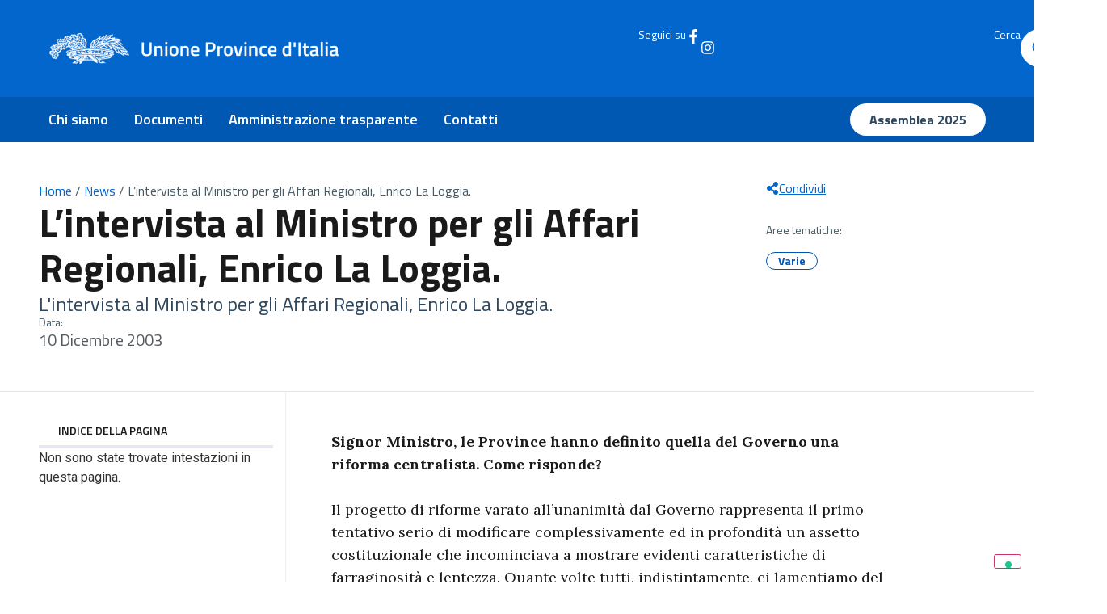

--- FILE ---
content_type: text/html; charset=UTF-8
request_url: https://provinceditalia.it/lintervista-al-ministro-per-gli-affari-regionali-enrico-la-loggia/
body_size: 20629
content:
<!DOCTYPE html>
<html lang="it-IT">
<head>
	<meta charset="UTF-8">
	<meta name="viewport" content="width=device-width, initial-scale=1.0, viewport-fit=cover" />		<meta name='robots' content='index, follow, max-image-preview:large, max-snippet:-1, max-video-preview:-1' />

	<!-- This site is optimized with the Yoast SEO plugin v26.1.1 - https://yoast.com/wordpress/plugins/seo/ -->
	<title>L&#039;intervista al Ministro per gli Affari Regionali, Enrico La Loggia. - Province d&#039;Italia</title>
	<link rel="canonical" href="https://provinceditalia.it/lintervista-al-ministro-per-gli-affari-regionali-enrico-la-loggia/" />
	<meta property="og:locale" content="it_IT" />
	<meta property="og:type" content="article" />
	<meta property="og:title" content="L&#039;intervista al Ministro per gli Affari Regionali, Enrico La Loggia. - Province d&#039;Italia" />
	<meta property="og:description" content="L&#039;intervista al Ministro per gli Affari Regionali, Enrico La Loggia." />
	<meta property="og:url" content="https://provinceditalia.it/lintervista-al-ministro-per-gli-affari-regionali-enrico-la-loggia/" />
	<meta property="og:site_name" content="Province d&#039;Italia" />
	<meta property="article:published_time" content="2003-12-09T23:00:00+00:00" />
	<meta name="author" content="Ufficio Stampa" />
	<meta name="twitter:card" content="summary_large_image" />
	<meta name="twitter:label1" content="Scritto da" />
	<meta name="twitter:data1" content="Ufficio Stampa" />
	<meta name="twitter:label2" content="Tempo di lettura stimato" />
	<meta name="twitter:data2" content="2 minuti" />
	<script type="application/ld+json" class="yoast-schema-graph">{"@context":"https://schema.org","@graph":[{"@type":"WebPage","@id":"https://provinceditalia.it/lintervista-al-ministro-per-gli-affari-regionali-enrico-la-loggia/","url":"https://provinceditalia.it/lintervista-al-ministro-per-gli-affari-regionali-enrico-la-loggia/","name":"L'intervista al Ministro per gli Affari Regionali, Enrico La Loggia. - Province d&#039;Italia","isPartOf":{"@id":"https://provinceditalia.it/#website"},"datePublished":"2003-12-09T23:00:00+00:00","author":{"@id":"https://provinceditalia.it/#/schema/person/ec25e3481cd1753d24b84d3dbaaa9487"},"breadcrumb":{"@id":"https://provinceditalia.it/lintervista-al-ministro-per-gli-affari-regionali-enrico-la-loggia/#breadcrumb"},"inLanguage":"it-IT","potentialAction":[{"@type":"ReadAction","target":["https://provinceditalia.it/lintervista-al-ministro-per-gli-affari-regionali-enrico-la-loggia/"]}]},{"@type":"BreadcrumbList","@id":"https://provinceditalia.it/lintervista-al-ministro-per-gli-affari-regionali-enrico-la-loggia/#breadcrumb","itemListElement":[{"@type":"ListItem","position":1,"name":"Home","item":"https://provinceditalia.it/"},{"@type":"ListItem","position":2,"name":"News","item":"https://provinceditalia.it/news/"},{"@type":"ListItem","position":3,"name":"L&#8217;intervista al Ministro per gli Affari Regionali, Enrico La Loggia."}]},{"@type":"WebSite","@id":"https://provinceditalia.it/#website","url":"https://provinceditalia.it/","name":"Province d&#039;Italia","description":"","potentialAction":[{"@type":"SearchAction","target":{"@type":"EntryPoint","urlTemplate":"https://provinceditalia.it/?s={search_term_string}"},"query-input":{"@type":"PropertyValueSpecification","valueRequired":true,"valueName":"search_term_string"}}],"inLanguage":"it-IT"},{"@type":"Person","@id":"https://provinceditalia.it/#/schema/person/ec25e3481cd1753d24b84d3dbaaa9487","name":"Ufficio Stampa","image":{"@type":"ImageObject","inLanguage":"it-IT","@id":"https://provinceditalia.it/#/schema/person/image/","url":"https://new.provinceditalia.it/wp-content/uploads/2025/07/cropped-cropped-avatar-ufficiostampa-96x96.jpg","contentUrl":"https://new.provinceditalia.it/wp-content/uploads/2025/07/cropped-cropped-avatar-ufficiostampa-96x96.jpg","caption":"Ufficio Stampa"},"description":"b.perluigi@upinet.it 3357246489","sameAs":["https://new.provinceditalia.it/provinceditalia.it"],"url":"https://provinceditalia.it/author/overpress/"}]}</script>
	<!-- / Yoast SEO plugin. -->


<link rel="alternate" type="application/rss+xml" title="Province d&#039;Italia &raquo; Feed" href="https://provinceditalia.it/feed/" />
<link rel="alternate" type="application/rss+xml" title="Province d&#039;Italia &raquo; Feed dei commenti" href="https://provinceditalia.it/comments/feed/" />
<link rel="alternate" type="application/rss+xml" title="Province d&#039;Italia &raquo; L&#8217;intervista al Ministro per gli Affari Regionali, Enrico La Loggia. Feed dei commenti" href="https://provinceditalia.it/lintervista-al-ministro-per-gli-affari-regionali-enrico-la-loggia/feed/" />
<link rel="alternate" title="oEmbed (JSON)" type="application/json+oembed" href="https://provinceditalia.it/wp-json/oembed/1.0/embed?url=https%3A%2F%2Fprovinceditalia.it%2Flintervista-al-ministro-per-gli-affari-regionali-enrico-la-loggia%2F" />
<link rel="alternate" title="oEmbed (XML)" type="text/xml+oembed" href="https://provinceditalia.it/wp-json/oembed/1.0/embed?url=https%3A%2F%2Fprovinceditalia.it%2Flintervista-al-ministro-per-gli-affari-regionali-enrico-la-loggia%2F&#038;format=xml" />
<style id='wp-img-auto-sizes-contain-inline-css'>
img:is([sizes=auto i],[sizes^="auto," i]){contain-intrinsic-size:3000px 1500px}
/*# sourceURL=wp-img-auto-sizes-contain-inline-css */
</style>
<style id='wp-emoji-styles-inline-css'>

	img.wp-smiley, img.emoji {
		display: inline !important;
		border: none !important;
		box-shadow: none !important;
		height: 1em !important;
		width: 1em !important;
		margin: 0 0.07em !important;
		vertical-align: -0.1em !important;
		background: none !important;
		padding: 0 !important;
	}
/*# sourceURL=wp-emoji-styles-inline-css */
</style>
<link rel='stylesheet' id='wp-block-library-css' href='https://provinceditalia.it/wp-includes/css/dist/block-library/style.min.css?ver=6.9' media='all' />
<style id='global-styles-inline-css'>
:root{--wp--preset--aspect-ratio--square: 1;--wp--preset--aspect-ratio--4-3: 4/3;--wp--preset--aspect-ratio--3-4: 3/4;--wp--preset--aspect-ratio--3-2: 3/2;--wp--preset--aspect-ratio--2-3: 2/3;--wp--preset--aspect-ratio--16-9: 16/9;--wp--preset--aspect-ratio--9-16: 9/16;--wp--preset--color--black: #000000;--wp--preset--color--cyan-bluish-gray: #abb8c3;--wp--preset--color--white: #ffffff;--wp--preset--color--pale-pink: #f78da7;--wp--preset--color--vivid-red: #cf2e2e;--wp--preset--color--luminous-vivid-orange: #ff6900;--wp--preset--color--luminous-vivid-amber: #fcb900;--wp--preset--color--light-green-cyan: #7bdcb5;--wp--preset--color--vivid-green-cyan: #00d084;--wp--preset--color--pale-cyan-blue: #8ed1fc;--wp--preset--color--vivid-cyan-blue: #0693e3;--wp--preset--color--vivid-purple: #9b51e0;--wp--preset--gradient--vivid-cyan-blue-to-vivid-purple: linear-gradient(135deg,rgb(6,147,227) 0%,rgb(155,81,224) 100%);--wp--preset--gradient--light-green-cyan-to-vivid-green-cyan: linear-gradient(135deg,rgb(122,220,180) 0%,rgb(0,208,130) 100%);--wp--preset--gradient--luminous-vivid-amber-to-luminous-vivid-orange: linear-gradient(135deg,rgb(252,185,0) 0%,rgb(255,105,0) 100%);--wp--preset--gradient--luminous-vivid-orange-to-vivid-red: linear-gradient(135deg,rgb(255,105,0) 0%,rgb(207,46,46) 100%);--wp--preset--gradient--very-light-gray-to-cyan-bluish-gray: linear-gradient(135deg,rgb(238,238,238) 0%,rgb(169,184,195) 100%);--wp--preset--gradient--cool-to-warm-spectrum: linear-gradient(135deg,rgb(74,234,220) 0%,rgb(151,120,209) 20%,rgb(207,42,186) 40%,rgb(238,44,130) 60%,rgb(251,105,98) 80%,rgb(254,248,76) 100%);--wp--preset--gradient--blush-light-purple: linear-gradient(135deg,rgb(255,206,236) 0%,rgb(152,150,240) 100%);--wp--preset--gradient--blush-bordeaux: linear-gradient(135deg,rgb(254,205,165) 0%,rgb(254,45,45) 50%,rgb(107,0,62) 100%);--wp--preset--gradient--luminous-dusk: linear-gradient(135deg,rgb(255,203,112) 0%,rgb(199,81,192) 50%,rgb(65,88,208) 100%);--wp--preset--gradient--pale-ocean: linear-gradient(135deg,rgb(255,245,203) 0%,rgb(182,227,212) 50%,rgb(51,167,181) 100%);--wp--preset--gradient--electric-grass: linear-gradient(135deg,rgb(202,248,128) 0%,rgb(113,206,126) 100%);--wp--preset--gradient--midnight: linear-gradient(135deg,rgb(2,3,129) 0%,rgb(40,116,252) 100%);--wp--preset--font-size--small: 13px;--wp--preset--font-size--medium: 20px;--wp--preset--font-size--large: 36px;--wp--preset--font-size--x-large: 42px;--wp--preset--spacing--20: 0.44rem;--wp--preset--spacing--30: 0.67rem;--wp--preset--spacing--40: 1rem;--wp--preset--spacing--50: 1.5rem;--wp--preset--spacing--60: 2.25rem;--wp--preset--spacing--70: 3.38rem;--wp--preset--spacing--80: 5.06rem;--wp--preset--shadow--natural: 6px 6px 9px rgba(0, 0, 0, 0.2);--wp--preset--shadow--deep: 12px 12px 50px rgba(0, 0, 0, 0.4);--wp--preset--shadow--sharp: 6px 6px 0px rgba(0, 0, 0, 0.2);--wp--preset--shadow--outlined: 6px 6px 0px -3px rgb(255, 255, 255), 6px 6px rgb(0, 0, 0);--wp--preset--shadow--crisp: 6px 6px 0px rgb(0, 0, 0);}:root { --wp--style--global--content-size: 800px;--wp--style--global--wide-size: 1200px; }:where(body) { margin: 0; }.wp-site-blocks > .alignleft { float: left; margin-right: 2em; }.wp-site-blocks > .alignright { float: right; margin-left: 2em; }.wp-site-blocks > .aligncenter { justify-content: center; margin-left: auto; margin-right: auto; }:where(.wp-site-blocks) > * { margin-block-start: 24px; margin-block-end: 0; }:where(.wp-site-blocks) > :first-child { margin-block-start: 0; }:where(.wp-site-blocks) > :last-child { margin-block-end: 0; }:root { --wp--style--block-gap: 24px; }:root :where(.is-layout-flow) > :first-child{margin-block-start: 0;}:root :where(.is-layout-flow) > :last-child{margin-block-end: 0;}:root :where(.is-layout-flow) > *{margin-block-start: 24px;margin-block-end: 0;}:root :where(.is-layout-constrained) > :first-child{margin-block-start: 0;}:root :where(.is-layout-constrained) > :last-child{margin-block-end: 0;}:root :where(.is-layout-constrained) > *{margin-block-start: 24px;margin-block-end: 0;}:root :where(.is-layout-flex){gap: 24px;}:root :where(.is-layout-grid){gap: 24px;}.is-layout-flow > .alignleft{float: left;margin-inline-start: 0;margin-inline-end: 2em;}.is-layout-flow > .alignright{float: right;margin-inline-start: 2em;margin-inline-end: 0;}.is-layout-flow > .aligncenter{margin-left: auto !important;margin-right: auto !important;}.is-layout-constrained > .alignleft{float: left;margin-inline-start: 0;margin-inline-end: 2em;}.is-layout-constrained > .alignright{float: right;margin-inline-start: 2em;margin-inline-end: 0;}.is-layout-constrained > .aligncenter{margin-left: auto !important;margin-right: auto !important;}.is-layout-constrained > :where(:not(.alignleft):not(.alignright):not(.alignfull)){max-width: var(--wp--style--global--content-size);margin-left: auto !important;margin-right: auto !important;}.is-layout-constrained > .alignwide{max-width: var(--wp--style--global--wide-size);}body .is-layout-flex{display: flex;}.is-layout-flex{flex-wrap: wrap;align-items: center;}.is-layout-flex > :is(*, div){margin: 0;}body .is-layout-grid{display: grid;}.is-layout-grid > :is(*, div){margin: 0;}body{padding-top: 0px;padding-right: 0px;padding-bottom: 0px;padding-left: 0px;}a:where(:not(.wp-element-button)){text-decoration: underline;}:root :where(.wp-element-button, .wp-block-button__link){background-color: #32373c;border-width: 0;color: #fff;font-family: inherit;font-size: inherit;font-style: inherit;font-weight: inherit;letter-spacing: inherit;line-height: inherit;padding-top: calc(0.667em + 2px);padding-right: calc(1.333em + 2px);padding-bottom: calc(0.667em + 2px);padding-left: calc(1.333em + 2px);text-decoration: none;text-transform: inherit;}.has-black-color{color: var(--wp--preset--color--black) !important;}.has-cyan-bluish-gray-color{color: var(--wp--preset--color--cyan-bluish-gray) !important;}.has-white-color{color: var(--wp--preset--color--white) !important;}.has-pale-pink-color{color: var(--wp--preset--color--pale-pink) !important;}.has-vivid-red-color{color: var(--wp--preset--color--vivid-red) !important;}.has-luminous-vivid-orange-color{color: var(--wp--preset--color--luminous-vivid-orange) !important;}.has-luminous-vivid-amber-color{color: var(--wp--preset--color--luminous-vivid-amber) !important;}.has-light-green-cyan-color{color: var(--wp--preset--color--light-green-cyan) !important;}.has-vivid-green-cyan-color{color: var(--wp--preset--color--vivid-green-cyan) !important;}.has-pale-cyan-blue-color{color: var(--wp--preset--color--pale-cyan-blue) !important;}.has-vivid-cyan-blue-color{color: var(--wp--preset--color--vivid-cyan-blue) !important;}.has-vivid-purple-color{color: var(--wp--preset--color--vivid-purple) !important;}.has-black-background-color{background-color: var(--wp--preset--color--black) !important;}.has-cyan-bluish-gray-background-color{background-color: var(--wp--preset--color--cyan-bluish-gray) !important;}.has-white-background-color{background-color: var(--wp--preset--color--white) !important;}.has-pale-pink-background-color{background-color: var(--wp--preset--color--pale-pink) !important;}.has-vivid-red-background-color{background-color: var(--wp--preset--color--vivid-red) !important;}.has-luminous-vivid-orange-background-color{background-color: var(--wp--preset--color--luminous-vivid-orange) !important;}.has-luminous-vivid-amber-background-color{background-color: var(--wp--preset--color--luminous-vivid-amber) !important;}.has-light-green-cyan-background-color{background-color: var(--wp--preset--color--light-green-cyan) !important;}.has-vivid-green-cyan-background-color{background-color: var(--wp--preset--color--vivid-green-cyan) !important;}.has-pale-cyan-blue-background-color{background-color: var(--wp--preset--color--pale-cyan-blue) !important;}.has-vivid-cyan-blue-background-color{background-color: var(--wp--preset--color--vivid-cyan-blue) !important;}.has-vivid-purple-background-color{background-color: var(--wp--preset--color--vivid-purple) !important;}.has-black-border-color{border-color: var(--wp--preset--color--black) !important;}.has-cyan-bluish-gray-border-color{border-color: var(--wp--preset--color--cyan-bluish-gray) !important;}.has-white-border-color{border-color: var(--wp--preset--color--white) !important;}.has-pale-pink-border-color{border-color: var(--wp--preset--color--pale-pink) !important;}.has-vivid-red-border-color{border-color: var(--wp--preset--color--vivid-red) !important;}.has-luminous-vivid-orange-border-color{border-color: var(--wp--preset--color--luminous-vivid-orange) !important;}.has-luminous-vivid-amber-border-color{border-color: var(--wp--preset--color--luminous-vivid-amber) !important;}.has-light-green-cyan-border-color{border-color: var(--wp--preset--color--light-green-cyan) !important;}.has-vivid-green-cyan-border-color{border-color: var(--wp--preset--color--vivid-green-cyan) !important;}.has-pale-cyan-blue-border-color{border-color: var(--wp--preset--color--pale-cyan-blue) !important;}.has-vivid-cyan-blue-border-color{border-color: var(--wp--preset--color--vivid-cyan-blue) !important;}.has-vivid-purple-border-color{border-color: var(--wp--preset--color--vivid-purple) !important;}.has-vivid-cyan-blue-to-vivid-purple-gradient-background{background: var(--wp--preset--gradient--vivid-cyan-blue-to-vivid-purple) !important;}.has-light-green-cyan-to-vivid-green-cyan-gradient-background{background: var(--wp--preset--gradient--light-green-cyan-to-vivid-green-cyan) !important;}.has-luminous-vivid-amber-to-luminous-vivid-orange-gradient-background{background: var(--wp--preset--gradient--luminous-vivid-amber-to-luminous-vivid-orange) !important;}.has-luminous-vivid-orange-to-vivid-red-gradient-background{background: var(--wp--preset--gradient--luminous-vivid-orange-to-vivid-red) !important;}.has-very-light-gray-to-cyan-bluish-gray-gradient-background{background: var(--wp--preset--gradient--very-light-gray-to-cyan-bluish-gray) !important;}.has-cool-to-warm-spectrum-gradient-background{background: var(--wp--preset--gradient--cool-to-warm-spectrum) !important;}.has-blush-light-purple-gradient-background{background: var(--wp--preset--gradient--blush-light-purple) !important;}.has-blush-bordeaux-gradient-background{background: var(--wp--preset--gradient--blush-bordeaux) !important;}.has-luminous-dusk-gradient-background{background: var(--wp--preset--gradient--luminous-dusk) !important;}.has-pale-ocean-gradient-background{background: var(--wp--preset--gradient--pale-ocean) !important;}.has-electric-grass-gradient-background{background: var(--wp--preset--gradient--electric-grass) !important;}.has-midnight-gradient-background{background: var(--wp--preset--gradient--midnight) !important;}.has-small-font-size{font-size: var(--wp--preset--font-size--small) !important;}.has-medium-font-size{font-size: var(--wp--preset--font-size--medium) !important;}.has-large-font-size{font-size: var(--wp--preset--font-size--large) !important;}.has-x-large-font-size{font-size: var(--wp--preset--font-size--x-large) !important;}
:root :where(.wp-block-pullquote){font-size: 1.5em;line-height: 1.6;}
/*# sourceURL=global-styles-inline-css */
</style>
<link rel='stylesheet' id='hello-biz-css' href='https://provinceditalia.it/wp-content/themes/hello-biz/assets/css/theme.css?ver=1.2.0' media='all' />
<link rel='stylesheet' id='hello-biz-header-footer-css' href='https://provinceditalia.it/wp-content/themes/hello-biz/assets/css/header-footer.css?ver=1.2.0' media='all' />
<link rel='stylesheet' id='chld_thm_cfg_child-css' href='https://provinceditalia.it/wp-content/themes/upi/style.css?ver=6.9' media='all' />
<link rel='stylesheet' id='elementor-frontend-css' href='https://provinceditalia.it/wp-content/uploads/elementor/css/custom-frontend.min.css?ver=1766163885' media='all' />
<link rel='stylesheet' id='widget-image-css' href='https://provinceditalia.it/wp-content/plugins/elementor/assets/css/widget-image.min.css?ver=3.33.6' media='all' />
<link rel='stylesheet' id='widget-heading-css' href='https://provinceditalia.it/wp-content/plugins/elementor/assets/css/widget-heading.min.css?ver=3.33.6' media='all' />
<link rel='stylesheet' id='widget-nav-menu-css' href='https://provinceditalia.it/wp-content/uploads/elementor/css/custom-pro-widget-nav-menu.min.css?ver=1766163885' media='all' />
<link rel='stylesheet' id='e-animation-slideInLeft-css' href='https://provinceditalia.it/wp-content/plugins/elementor/assets/lib/animations/styles/slideInLeft.min.css?ver=3.33.6' media='all' />
<link rel='stylesheet' id='widget-off-canvas-css' href='https://provinceditalia.it/wp-content/plugins/elementor-pro/assets/css/widget-off-canvas.min.css?ver=3.32.3' media='all' />
<link rel='stylesheet' id='widget-divider-css' href='https://provinceditalia.it/wp-content/plugins/elementor/assets/css/widget-divider.min.css?ver=3.33.6' media='all' />
<link rel='stylesheet' id='widget-social-icons-css' href='https://provinceditalia.it/wp-content/plugins/elementor/assets/css/widget-social-icons.min.css?ver=3.33.6' media='all' />
<link rel='stylesheet' id='e-apple-webkit-css' href='https://provinceditalia.it/wp-content/uploads/elementor/css/custom-apple-webkit.min.css?ver=1766163885' media='all' />
<link rel='stylesheet' id='widget-breadcrumbs-css' href='https://provinceditalia.it/wp-content/plugins/elementor-pro/assets/css/widget-breadcrumbs.min.css?ver=3.32.3' media='all' />
<link rel='stylesheet' id='widget-post-info-css' href='https://provinceditalia.it/wp-content/plugins/elementor-pro/assets/css/widget-post-info.min.css?ver=3.32.3' media='all' />
<link rel='stylesheet' id='widget-icon-list-css' href='https://provinceditalia.it/wp-content/uploads/elementor/css/custom-widget-icon-list.min.css?ver=1766163885' media='all' />
<link rel='stylesheet' id='e-sticky-css' href='https://provinceditalia.it/wp-content/plugins/elementor-pro/assets/css/modules/sticky.min.css?ver=3.32.3' media='all' />
<link rel='stylesheet' id='widget-table-of-contents-css' href='https://provinceditalia.it/wp-content/plugins/elementor-pro/assets/css/widget-table-of-contents.min.css?ver=3.32.3' media='all' />
<link rel='stylesheet' id='widget-author-box-css' href='https://provinceditalia.it/wp-content/plugins/elementor-pro/assets/css/widget-author-box.min.css?ver=3.32.3' media='all' />
<link rel='stylesheet' id='elementor-post-6-css' href='https://provinceditalia.it/wp-content/uploads/elementor/css/post-6.css?ver=1766163883' media='all' />
<link rel='stylesheet' id='elementor-post-11-css' href='https://provinceditalia.it/wp-content/uploads/elementor/css/post-11.css?ver=1766163883' media='all' />
<link rel='stylesheet' id='elementor-post-225-css' href='https://provinceditalia.it/wp-content/uploads/elementor/css/post-225.css?ver=1766163883' media='all' />
<link rel='stylesheet' id='elementor-post-240-css' href='https://provinceditalia.it/wp-content/uploads/elementor/css/post-240.css?ver=1766163889' media='all' />
<link rel='stylesheet' id='jquery-chosen-css' href='https://provinceditalia.it/wp-content/plugins/jet-search/assets/lib/chosen/chosen.min.css?ver=1.8.7' media='all' />
<link rel='stylesheet' id='jet-search-css' href='https://provinceditalia.it/wp-content/plugins/jet-search/assets/css/jet-search.css?ver=3.5.14' media='all' />
<link rel='stylesheet' id='elementor-gf-roboto-css' href='https://fonts.googleapis.com/css?family=Roboto:100,100italic,200,200italic,300,300italic,400,400italic,500,500italic,600,600italic,700,700italic,800,800italic,900,900italic&#038;display=swap' media='all' />
<link rel='stylesheet' id='elementor-gf-robotoslab-css' href='https://fonts.googleapis.com/css?family=Roboto+Slab:100,100italic,200,200italic,300,300italic,400,400italic,500,500italic,600,600italic,700,700italic,800,800italic,900,900italic&#038;display=swap' media='all' />
<link rel='stylesheet' id='elementor-gf-titilliumweb-css' href='https://fonts.googleapis.com/css?family=Titillium+Web:100,100italic,200,200italic,300,300italic,400,400italic,500,500italic,600,600italic,700,700italic,800,800italic,900,900italic&#038;display=swap' media='all' />
<link rel='stylesheet' id='elementor-gf-lora-css' href='https://fonts.googleapis.com/css?family=Lora:100,100italic,200,200italic,300,300italic,400,400italic,500,500italic,600,600italic,700,700italic,800,800italic,900,900italic&#038;display=swap' media='all' />
<script src="https://provinceditalia.it/wp-includes/js/jquery/jquery.min.js?ver=3.7.1" id="jquery-core-js"></script>
<script src="https://provinceditalia.it/wp-includes/js/jquery/jquery-migrate.min.js?ver=3.4.1" id="jquery-migrate-js"></script>
<script src="https://provinceditalia.it/wp-includes/js/imagesloaded.min.js?ver=6.9" id="imagesLoaded-js"></script>
<link rel="https://api.w.org/" href="https://provinceditalia.it/wp-json/" /><link rel="alternate" title="JSON" type="application/json" href="https://provinceditalia.it/wp-json/wp/v2/posts/31385" /><link rel="EditURI" type="application/rsd+xml" title="RSD" href="https://provinceditalia.it/xmlrpc.php?rsd" />
<meta name="generator" content="WordPress 6.9" />
<link rel='shortlink' href='https://provinceditalia.it/?p=31385' />
<meta name="description" content="L&#039;intervista al Ministro per gli Affari Regionali, Enrico La Loggia.">
<meta name="generator" content="Elementor 3.33.6; features: e_font_icon_svg, additional_custom_breakpoints; settings: css_print_method-external, google_font-enabled, font_display-swap">
<meta name="viewport" content="width=device-width, initial-scale=1, viewport-fit=cover">
<meta name="theme-color" content="#0166CC" media="(prefers-color-scheme: light)">
<meta name="theme-color" content="#0166CC" media="(prefers-color-scheme: dark)">
<script type="text/javascript" src="https://embeds.iubenda.com/widgets/e53e667e-f9ed-43f7-8a65-9a7efb199c1c.js"></script>
			<style>
				.e-con.e-parent:nth-of-type(n+4):not(.e-lazyloaded):not(.e-no-lazyload),
				.e-con.e-parent:nth-of-type(n+4):not(.e-lazyloaded):not(.e-no-lazyload) * {
					background-image: none !important;
				}
				@media screen and (max-height: 1024px) {
					.e-con.e-parent:nth-of-type(n+3):not(.e-lazyloaded):not(.e-no-lazyload),
					.e-con.e-parent:nth-of-type(n+3):not(.e-lazyloaded):not(.e-no-lazyload) * {
						background-image: none !important;
					}
				}
				@media screen and (max-height: 640px) {
					.e-con.e-parent:nth-of-type(n+2):not(.e-lazyloaded):not(.e-no-lazyload),
					.e-con.e-parent:nth-of-type(n+2):not(.e-lazyloaded):not(.e-no-lazyload) * {
						background-image: none !important;
					}
				}
			</style>
						<meta name="theme-color" content="#0266CC">
			<link rel="icon" href="https://provinceditalia.it/wp-content/uploads/2025/07/upi-favicon-150x150.png" sizes="32x32" />
<link rel="icon" href="https://provinceditalia.it/wp-content/uploads/2025/07/upi-favicon-300x300.png" sizes="192x192" />
<link rel="apple-touch-icon" href="https://provinceditalia.it/wp-content/uploads/2025/07/upi-favicon-300x300.png" />
<meta name="msapplication-TileImage" content="https://provinceditalia.it/wp-content/uploads/2025/07/upi-favicon-300x300.png" />
</head>
<body class="wp-singular post-template-default single single-post postid-31385 single-format-standard wp-theme-hello-biz wp-child-theme-upi ehbiz-default elementor-default elementor-template-full-width elementor-kit-6 elementor-page-240">
		<header data-elementor-type="header" data-elementor-id="11" class="elementor elementor-11 elementor-location-header" data-elementor-post-type="elementor_library">
			<div class="elementor-element elementor-element-f9e0589 elementor-hidden-mobile e-flex e-con-boxed e-con e-parent" data-id="f9e0589" data-element_type="container" data-settings="{&quot;background_background&quot;:&quot;classic&quot;}">
					<div class="e-con-inner">
				<div class="elementor-element elementor-element-eb144d2 elementor-widget elementor-widget-image" data-id="eb144d2" data-element_type="widget" data-widget_type="image.default">
																<a href="https://provinceditalia.it">
							<img fetchpriority="high" width="800" height="85" src="https://provinceditalia.it/wp-content/uploads/2025/07/Logo.png" class="attachment-large size-large wp-image-13" alt="" srcset="https://provinceditalia.it/wp-content/uploads/2025/07/Logo.png 1000w, https://provinceditalia.it/wp-content/uploads/2025/07/Logo-300x32.png 300w, https://provinceditalia.it/wp-content/uploads/2025/07/Logo-768x81.png 768w" sizes="(max-width: 800px) 100vw, 800px" />								</a>
															</div>
				<div class="elementor-element elementor-element-c9713a4 e-transform elementor-hidden-desktop elementor-hidden-tablet elementor-hidden-laptop elementor-view-default elementor-widget elementor-widget-icon" data-id="c9713a4" data-element_type="widget" data-settings="{&quot;_transform_translateY_effect_mobile&quot;:{&quot;unit&quot;:&quot;px&quot;,&quot;size&quot;:2,&quot;sizes&quot;:[]},&quot;_transform_translateX_effect&quot;:{&quot;unit&quot;:&quot;px&quot;,&quot;size&quot;:&quot;&quot;,&quot;sizes&quot;:[]},&quot;_transform_translateX_effect_laptop&quot;:{&quot;unit&quot;:&quot;px&quot;,&quot;size&quot;:&quot;&quot;,&quot;sizes&quot;:[]},&quot;_transform_translateX_effect_tablet&quot;:{&quot;unit&quot;:&quot;px&quot;,&quot;size&quot;:&quot;&quot;,&quot;sizes&quot;:[]},&quot;_transform_translateX_effect_mobile&quot;:{&quot;unit&quot;:&quot;px&quot;,&quot;size&quot;:&quot;&quot;,&quot;sizes&quot;:[]},&quot;_transform_translateY_effect&quot;:{&quot;unit&quot;:&quot;px&quot;,&quot;size&quot;:&quot;&quot;,&quot;sizes&quot;:[]},&quot;_transform_translateY_effect_laptop&quot;:{&quot;unit&quot;:&quot;px&quot;,&quot;size&quot;:&quot;&quot;,&quot;sizes&quot;:[]},&quot;_transform_translateY_effect_tablet&quot;:{&quot;unit&quot;:&quot;px&quot;,&quot;size&quot;:&quot;&quot;,&quot;sizes&quot;:[]}}" data-widget_type="icon.default">
							<div class="elementor-icon-wrapper">
			<a class="elementor-icon" href="#elementor-action%3Aaction%3Doff_canvas%3Aopen%26settings%3DeyJpZCI6IjBhNjA5M2EiLCJkaXNwbGF5TW9kZSI6Im9wZW4ifQ%3D%3D">
			<svg aria-hidden="true" class="e-font-icon-svg e-fas-bars" viewBox="0 0 448 512" xmlns="http://www.w3.org/2000/svg"><path d="M16 132h416c8.837 0 16-7.163 16-16V76c0-8.837-7.163-16-16-16H16C7.163 60 0 67.163 0 76v40c0 8.837 7.163 16 16 16zm0 160h416c8.837 0 16-7.163 16-16v-40c0-8.837-7.163-16-16-16H16c-8.837 0-16 7.163-16 16v40c0 8.837 7.163 16 16 16zm0 160h416c8.837 0 16-7.163 16-16v-40c0-8.837-7.163-16-16-16H16c-8.837 0-16 7.163-16 16v40c0 8.837 7.163 16 16 16z"></path></svg>			</a>
		</div>
						</div>
		<div class="elementor-element elementor-element-0f1b5e4 elementor-hidden-mobile e-con-full e-flex e-con e-child" data-id="0f1b5e4" data-element_type="container">
		<div class="elementor-element elementor-element-ece846e e-con-full e-flex e-con e-child" data-id="ece846e" data-element_type="container">
				<div class="elementor-element elementor-element-9e290af elementor-widget elementor-widget-heading" data-id="9e290af" data-element_type="widget" data-widget_type="heading.default">
					<h2 class="elementor-heading-title elementor-size-default">Seguici su</h2>				</div>
				<div class="elementor-element elementor-element-e366212 elementor-view-default elementor-widget elementor-widget-icon" data-id="e366212" data-element_type="widget" data-widget_type="icon.default">
							<div class="elementor-icon-wrapper">
			<a class="elementor-icon" href="https://www.facebook.com/UPI.province/">
			<svg aria-hidden="true" class="e-font-icon-svg e-fab-facebook-f" viewBox="0 0 320 512" xmlns="http://www.w3.org/2000/svg"><path d="M279.14 288l14.22-92.66h-88.91v-60.13c0-25.35 12.42-50.06 52.24-50.06h40.42V6.26S260.43 0 225.36 0c-73.22 0-121.08 44.38-121.08 124.72v70.62H22.89V288h81.39v224h100.17V288z"></path></svg>			</a>
		</div>
						</div>
				<div class="elementor-element elementor-element-ccf3b76 elementor-view-default elementor-widget elementor-widget-icon" data-id="ccf3b76" data-element_type="widget" data-widget_type="icon.default">
							<div class="elementor-icon-wrapper">
			<a class="elementor-icon" href="https://www.instagram.com/unioneprovince">
			<svg aria-hidden="true" class="e-font-icon-svg e-fab-instagram" viewBox="0 0 448 512" xmlns="http://www.w3.org/2000/svg"><path d="M224.1 141c-63.6 0-114.9 51.3-114.9 114.9s51.3 114.9 114.9 114.9S339 319.5 339 255.9 287.7 141 224.1 141zm0 189.6c-41.1 0-74.7-33.5-74.7-74.7s33.5-74.7 74.7-74.7 74.7 33.5 74.7 74.7-33.6 74.7-74.7 74.7zm146.4-194.3c0 14.9-12 26.8-26.8 26.8-14.9 0-26.8-12-26.8-26.8s12-26.8 26.8-26.8 26.8 12 26.8 26.8zm76.1 27.2c-1.7-35.9-9.9-67.7-36.2-93.9-26.2-26.2-58-34.4-93.9-36.2-37-2.1-147.9-2.1-184.9 0-35.8 1.7-67.6 9.9-93.9 36.1s-34.4 58-36.2 93.9c-2.1 37-2.1 147.9 0 184.9 1.7 35.9 9.9 67.7 36.2 93.9s58 34.4 93.9 36.2c37 2.1 147.9 2.1 184.9 0 35.9-1.7 67.7-9.9 93.9-36.2 26.2-26.2 34.4-58 36.2-93.9 2.1-37 2.1-147.8 0-184.8zM398.8 388c-7.8 19.6-22.9 34.7-42.6 42.6-29.5 11.7-99.5 9-132.1 9s-102.7 2.6-132.1-9c-19.6-7.8-34.7-22.9-42.6-42.6-11.7-29.5-9-99.5-9-132.1s-2.6-102.7 9-132.1c7.8-19.6 22.9-34.7 42.6-42.6 29.5-11.7 99.5-9 132.1-9s102.7-2.6 132.1 9c19.6 7.8 34.7 22.9 42.6 42.6 11.7 29.5 9 99.5 9 132.1s2.7 102.7-9 132.1z"></path></svg>			</a>
		</div>
						</div>
				</div>
		<a class="elementor-element elementor-element-971fef7 e-con-full e-flex e-con e-child" data-id="971fef7" data-element_type="container" href="#elementor-action%3Aaction%3Dpopup%3Aopen%26settings%3DeyJpZCI6IjM3NDIwIiwidG9nZ2xlIjpmYWxzZX0%3D">
				<div class="elementor-element elementor-element-0822b4a elementor-widget elementor-widget-heading" data-id="0822b4a" data-element_type="widget" data-widget_type="heading.default">
					<h2 class="elementor-heading-title elementor-size-default">Cerca</h2>				</div>
				<div class="elementor-element elementor-element-bce24b2 elementor-view-default elementor-widget elementor-widget-icon" data-id="bce24b2" data-element_type="widget" data-widget_type="icon.default">
							<div class="elementor-icon-wrapper">
			<div class="elementor-icon">
			<svg xmlns="http://www.w3.org/2000/svg" width="48" height="48" viewBox="0 0 48 48" fill="none"><rect x="6.10352e-05" width="48" height="48" rx="24" fill="white"></rect><circle cx="22.5001" cy="22.5" r="6.5" stroke="#0266CC" stroke-width="2"></circle><path d="M27.5001 27.5L32.5991 32.599" stroke="#0266CC" stroke-width="2" stroke-linecap="round" stroke-linejoin="round"></path></svg>			</div>
		</div>
						</div>
				</a>
				</div>
					</div>
				</div>
		<div class="elementor-element elementor-element-1f38d6a elementor-hidden-desktop elementor-hidden-laptop elementor-hidden-tablet e-flex e-con-boxed e-con e-parent" data-id="1f38d6a" data-element_type="container" data-settings="{&quot;background_background&quot;:&quot;classic&quot;}">
					<div class="e-con-inner">
				<div class="elementor-element elementor-element-715cb1e e-transform elementor-hidden-desktop elementor-hidden-tablet elementor-hidden-laptop elementor-view-default elementor-widget elementor-widget-icon" data-id="715cb1e" data-element_type="widget" data-settings="{&quot;_transform_translateY_effect_mobile&quot;:{&quot;unit&quot;:&quot;px&quot;,&quot;size&quot;:2,&quot;sizes&quot;:[]},&quot;_transform_translateX_effect&quot;:{&quot;unit&quot;:&quot;px&quot;,&quot;size&quot;:&quot;&quot;,&quot;sizes&quot;:[]},&quot;_transform_translateX_effect_laptop&quot;:{&quot;unit&quot;:&quot;px&quot;,&quot;size&quot;:&quot;&quot;,&quot;sizes&quot;:[]},&quot;_transform_translateX_effect_tablet&quot;:{&quot;unit&quot;:&quot;px&quot;,&quot;size&quot;:&quot;&quot;,&quot;sizes&quot;:[]},&quot;_transform_translateX_effect_mobile&quot;:{&quot;unit&quot;:&quot;px&quot;,&quot;size&quot;:&quot;&quot;,&quot;sizes&quot;:[]},&quot;_transform_translateY_effect&quot;:{&quot;unit&quot;:&quot;px&quot;,&quot;size&quot;:&quot;&quot;,&quot;sizes&quot;:[]},&quot;_transform_translateY_effect_laptop&quot;:{&quot;unit&quot;:&quot;px&quot;,&quot;size&quot;:&quot;&quot;,&quot;sizes&quot;:[]},&quot;_transform_translateY_effect_tablet&quot;:{&quot;unit&quot;:&quot;px&quot;,&quot;size&quot;:&quot;&quot;,&quot;sizes&quot;:[]}}" data-widget_type="icon.default">
							<div class="elementor-icon-wrapper">
			<a class="elementor-icon" href="#elementor-action%3Aaction%3Doff_canvas%3Aopen%26settings%3DeyJpZCI6IjdlMWIzNTIiLCJkaXNwbGF5TW9kZSI6Im9wZW4ifQ%3D%3D">
			<svg aria-hidden="true" class="e-font-icon-svg e-fas-bars" viewBox="0 0 448 512" xmlns="http://www.w3.org/2000/svg"><path d="M16 132h416c8.837 0 16-7.163 16-16V76c0-8.837-7.163-16-16-16H16C7.163 60 0 67.163 0 76v40c0 8.837 7.163 16 16 16zm0 160h416c8.837 0 16-7.163 16-16v-40c0-8.837-7.163-16-16-16H16c-8.837 0-16 7.163-16 16v40c0 8.837 7.163 16 16 16zm0 160h416c8.837 0 16-7.163 16-16v-40c0-8.837-7.163-16-16-16H16c-8.837 0-16 7.163-16 16v40c0 8.837 7.163 16 16 16z"></path></svg>			</a>
		</div>
						</div>
				<div class="elementor-element elementor-element-9b17ac4 elementor-widget elementor-widget-image" data-id="9b17ac4" data-element_type="widget" data-widget_type="image.default">
																<a href="https://provinceditalia.it">
							<img width="564" height="192" src="https://provinceditalia.it/wp-content/uploads/2025/07/Logo-Mobile.png" class="attachment-large size-large wp-image-37496" alt="" srcset="https://provinceditalia.it/wp-content/uploads/2025/07/Logo-Mobile.png 564w, https://provinceditalia.it/wp-content/uploads/2025/07/Logo-Mobile-300x102.png 300w" sizes="(max-width: 564px) 100vw, 564px" />								</a>
															</div>
				<div class="elementor-element elementor-element-28e1e1b elementor-view-default elementor-widget elementor-widget-icon" data-id="28e1e1b" data-element_type="widget" data-widget_type="icon.default">
							<div class="elementor-icon-wrapper">
			<a class="elementor-icon" href="#elementor-action%3Aaction%3Dpopup%3Aopen%26settings%3DeyJpZCI6IjM3NDIwIiwidG9nZ2xlIjpmYWxzZX0%3D">
			<svg aria-hidden="true" class="e-font-icon-svg e-fas-search" viewBox="0 0 512 512" xmlns="http://www.w3.org/2000/svg"><path d="M505 442.7L405.3 343c-4.5-4.5-10.6-7-17-7H372c27.6-35.3 44-79.7 44-128C416 93.1 322.9 0 208 0S0 93.1 0 208s93.1 208 208 208c48.3 0 92.7-16.4 128-44v16.3c0 6.4 2.5 12.5 7 17l99.7 99.7c9.4 9.4 24.6 9.4 33.9 0l28.3-28.3c9.4-9.4 9.4-24.6.1-34zM208 336c-70.7 0-128-57.2-128-128 0-70.7 57.2-128 128-128 70.7 0 128 57.2 128 128 0 70.7-57.2 128-128 128z"></path></svg>			</a>
		</div>
						</div>
				<div class="elementor-element elementor-element-7e1b352 elementor-widget elementor-widget-off-canvas" data-id="7e1b352" data-element_type="widget" data-settings="{&quot;entrance_animation_mobile&quot;:&quot;slideInLeft&quot;,&quot;exit_animation_mobile&quot;:&quot;slideInLeft&quot;,&quot;prevent_scroll&quot;:&quot;yes&quot;}" data-widget_type="off-canvas.default">
							<div id="off-canvas-7e1b352" class="e-off-canvas" role="dialog" aria-hidden="true" aria-label="Menu Mobile" aria-modal="true" inert="" data-delay-child-handlers="true">
			<div class="e-off-canvas__overlay"></div>
			<div class="e-off-canvas__main">
				<div class="e-off-canvas__content">
					<div class="elementor-element elementor-element-62386ed e-con-full e-flex e-con e-child" data-id="62386ed" data-element_type="container">
				<div class="elementor-element elementor-element-6e2c96e elementor-view-default elementor-widget elementor-widget-icon" data-id="6e2c96e" data-element_type="widget" data-widget_type="icon.default">
							<div class="elementor-icon-wrapper">
			<a class="elementor-icon" href="#elementor-action%3Aaction%3Doff_canvas%3Aclose%26settings%3DeyJpZCI6IjdlMWIzNTIiLCJkaXNwbGF5TW9kZSI6ImNsb3NlIn0%3D">
			<svg xmlns="http://www.w3.org/2000/svg" width="46" height="48" viewBox="0 0 46 48" fill="none"><path fill-rule="evenodd" clip-rule="evenodd" d="M22.1381 23.8003L11.5105 12.7071L12.1879 12L22.8156 23.0932L33.4432 12L34.1207 12.7071L23.493 23.8003L34.1207 34.8934L33.4432 35.6005L22.8156 24.5074L12.1879 35.6005L11.5105 34.8934L22.1381 23.8003Z" fill="#5A6772"></path></svg>			</a>
		</div>
						</div>
		<div class="elementor-element elementor-element-ca9f498 e-con-full e-flex e-con e-child" data-id="ca9f498" data-element_type="container">
				<div class="elementor-element elementor-element-aed2d01 elementor-nav-menu__align-start elementor-nav-menu--dropdown-none elementor-widget__width-inherit elementor-widget elementor-widget-nav-menu" data-id="aed2d01" data-element_type="widget" data-settings="{&quot;submenu_icon&quot;:{&quot;value&quot;:&quot;&lt;i aria-hidden=\&quot;true\&quot; class=\&quot;\&quot;&gt;&lt;\/i&gt;&quot;,&quot;library&quot;:&quot;&quot;},&quot;layout&quot;:&quot;vertical&quot;}" data-widget_type="nav-menu.default">
								<nav aria-label="Header Menu" class="elementor-nav-menu--main elementor-nav-menu__container elementor-nav-menu--layout-vertical e--pointer-none">
				<ul id="menu-1-aed2d01" class="elementor-nav-menu sm-vertical"><li class="menu-item menu-item-type-post_type menu-item-object-page menu-item-447"><a href="https://provinceditalia.it/chi-siamo/" class="elementor-item">Chi siamo</a></li>
<li class="menu-item menu-item-type-custom menu-item-object-custom menu-item-38332"><a href="/documenti" class="elementor-item">Documenti</a></li>
<li class="menu-item menu-item-type-post_type menu-item-object-page menu-item-37455"><a href="https://provinceditalia.it/amministrazione-trasparente/" class="elementor-item">Amministrazione trasparente</a></li>
<li class="menu-item menu-item-type-post_type menu-item-object-page menu-item-470"><a href="https://provinceditalia.it/contatti/" class="elementor-item">Contatti</a></li>
</ul>			</nav>
						<nav class="elementor-nav-menu--dropdown elementor-nav-menu__container" aria-hidden="true">
				<ul id="menu-2-aed2d01" class="elementor-nav-menu sm-vertical"><li class="menu-item menu-item-type-post_type menu-item-object-page menu-item-447"><a href="https://provinceditalia.it/chi-siamo/" class="elementor-item" tabindex="-1">Chi siamo</a></li>
<li class="menu-item menu-item-type-custom menu-item-object-custom menu-item-38332"><a href="/documenti" class="elementor-item" tabindex="-1">Documenti</a></li>
<li class="menu-item menu-item-type-post_type menu-item-object-page menu-item-37455"><a href="https://provinceditalia.it/amministrazione-trasparente/" class="elementor-item" tabindex="-1">Amministrazione trasparente</a></li>
<li class="menu-item menu-item-type-post_type menu-item-object-page menu-item-470"><a href="https://provinceditalia.it/contatti/" class="elementor-item" tabindex="-1">Contatti</a></li>
</ul>			</nav>
						</div>
		<div class="elementor-element elementor-element-639abe0 e-con-full e-flex e-con e-child" data-id="639abe0" data-element_type="container">
		<div class="elementor-element elementor-element-c960be0 e-con-full e-flex e-con e-child" data-id="c960be0" data-element_type="container">
				<div class="elementor-element elementor-element-65e2f39 elementor-widget elementor-widget-heading" data-id="65e2f39" data-element_type="widget" data-widget_type="heading.default">
					<h2 class="elementor-heading-title elementor-size-default">Seguici su</h2>				</div>
				<div class="elementor-element elementor-element-8c75264 elementor-view-default elementor-widget elementor-widget-icon" data-id="8c75264" data-element_type="widget" data-widget_type="icon.default">
							<div class="elementor-icon-wrapper">
			<div class="elementor-icon">
			<svg aria-hidden="true" class="e-font-icon-svg e-fab-facebook-f" viewBox="0 0 320 512" xmlns="http://www.w3.org/2000/svg"><path d="M279.14 288l14.22-92.66h-88.91v-60.13c0-25.35 12.42-50.06 52.24-50.06h40.42V6.26S260.43 0 225.36 0c-73.22 0-121.08 44.38-121.08 124.72v70.62H22.89V288h81.39v224h100.17V288z"></path></svg>			</div>
		</div>
						</div>
				<div class="elementor-element elementor-element-58ff536 elementor-view-default elementor-widget elementor-widget-icon" data-id="58ff536" data-element_type="widget" data-widget_type="icon.default">
							<div class="elementor-icon-wrapper">
			<div class="elementor-icon">
			<svg aria-hidden="true" class="e-font-icon-svg e-fab-instagram" viewBox="0 0 448 512" xmlns="http://www.w3.org/2000/svg"><path d="M224.1 141c-63.6 0-114.9 51.3-114.9 114.9s51.3 114.9 114.9 114.9S339 319.5 339 255.9 287.7 141 224.1 141zm0 189.6c-41.1 0-74.7-33.5-74.7-74.7s33.5-74.7 74.7-74.7 74.7 33.5 74.7 74.7-33.6 74.7-74.7 74.7zm146.4-194.3c0 14.9-12 26.8-26.8 26.8-14.9 0-26.8-12-26.8-26.8s12-26.8 26.8-26.8 26.8 12 26.8 26.8zm76.1 27.2c-1.7-35.9-9.9-67.7-36.2-93.9-26.2-26.2-58-34.4-93.9-36.2-37-2.1-147.9-2.1-184.9 0-35.8 1.7-67.6 9.9-93.9 36.1s-34.4 58-36.2 93.9c-2.1 37-2.1 147.9 0 184.9 1.7 35.9 9.9 67.7 36.2 93.9s58 34.4 93.9 36.2c37 2.1 147.9 2.1 184.9 0 35.9-1.7 67.7-9.9 93.9-36.2 26.2-26.2 34.4-58 36.2-93.9 2.1-37 2.1-147.8 0-184.8zM398.8 388c-7.8 19.6-22.9 34.7-42.6 42.6-29.5 11.7-99.5 9-132.1 9s-102.7 2.6-132.1-9c-19.6-7.8-34.7-22.9-42.6-42.6-11.7-29.5-9-99.5-9-132.1s-2.6-102.7 9-132.1c7.8-19.6 22.9-34.7 42.6-42.6 29.5-11.7 99.5-9 132.1-9s102.7-2.6 132.1 9c19.6 7.8 34.7 22.9 42.6 42.6 11.7 29.5 9 99.5 9 132.1s2.7 102.7-9 132.1z"></path></svg>			</div>
		</div>
						</div>
				</div>
				</div>
				<div class="elementor-element elementor-element-8ade6f0 elementor-widget elementor-widget-button" data-id="8ade6f0" data-element_type="widget" data-widget_type="button.default">
										<a class="elementor-button elementor-button-link elementor-size-sm" href="/assemblea-2025/">
						<span class="elementor-button-content-wrapper">
									<span class="elementor-button-text">Assemblea 2025</span>
					</span>
					</a>
								</div>
				</div>
				</div>
						</div>
			</div>
		</div>
						</div>
					</div>
				</div>
		<div class="elementor-element elementor-element-ed40b2c elementor-hidden-mobile e-flex e-con-boxed e-con e-parent" data-id="ed40b2c" data-element_type="container" data-settings="{&quot;background_background&quot;:&quot;classic&quot;}">
					<div class="e-con-inner">
				<div class="elementor-element elementor-element-9167e21 elementor-nav-menu__align-start elementor-nav-menu--dropdown-mobile elementor-nav-menu__text-align-aside elementor-nav-menu--toggle elementor-nav-menu--burger elementor-widget elementor-widget-nav-menu" data-id="9167e21" data-element_type="widget" data-settings="{&quot;submenu_icon&quot;:{&quot;value&quot;:&quot;&lt;i aria-hidden=\&quot;true\&quot; class=\&quot;\&quot;&gt;&lt;\/i&gt;&quot;,&quot;library&quot;:&quot;&quot;},&quot;layout&quot;:&quot;horizontal&quot;,&quot;toggle&quot;:&quot;burger&quot;}" data-widget_type="nav-menu.default">
								<nav aria-label="Header Menu" class="elementor-nav-menu--main elementor-nav-menu__container elementor-nav-menu--layout-horizontal e--pointer-none">
				<ul id="menu-1-9167e21" class="elementor-nav-menu"><li class="menu-item menu-item-type-post_type menu-item-object-page menu-item-447"><a href="https://provinceditalia.it/chi-siamo/" class="elementor-item">Chi siamo</a></li>
<li class="menu-item menu-item-type-custom menu-item-object-custom menu-item-38332"><a href="/documenti" class="elementor-item">Documenti</a></li>
<li class="menu-item menu-item-type-post_type menu-item-object-page menu-item-37455"><a href="https://provinceditalia.it/amministrazione-trasparente/" class="elementor-item">Amministrazione trasparente</a></li>
<li class="menu-item menu-item-type-post_type menu-item-object-page menu-item-470"><a href="https://provinceditalia.it/contatti/" class="elementor-item">Contatti</a></li>
</ul>			</nav>
					<div class="elementor-menu-toggle" role="button" tabindex="0" aria-label="Menu di commutazione" aria-expanded="false">
			<svg aria-hidden="true" role="presentation" class="elementor-menu-toggle__icon--open e-font-icon-svg e-eicon-menu-bar" viewBox="0 0 1000 1000" xmlns="http://www.w3.org/2000/svg"><path d="M104 333H896C929 333 958 304 958 271S929 208 896 208H104C71 208 42 237 42 271S71 333 104 333ZM104 583H896C929 583 958 554 958 521S929 458 896 458H104C71 458 42 487 42 521S71 583 104 583ZM104 833H896C929 833 958 804 958 771S929 708 896 708H104C71 708 42 737 42 771S71 833 104 833Z"></path></svg><svg aria-hidden="true" role="presentation" class="elementor-menu-toggle__icon--close e-font-icon-svg e-eicon-close" viewBox="0 0 1000 1000" xmlns="http://www.w3.org/2000/svg"><path d="M742 167L500 408 258 167C246 154 233 150 217 150 196 150 179 158 167 167 154 179 150 196 150 212 150 229 154 242 171 254L408 500 167 742C138 771 138 800 167 829 196 858 225 858 254 829L496 587 738 829C750 842 767 846 783 846 800 846 817 842 829 829 842 817 846 804 846 783 846 767 842 750 829 737L588 500 833 258C863 229 863 200 833 171 804 137 775 137 742 167Z"></path></svg>		</div>
					<nav class="elementor-nav-menu--dropdown elementor-nav-menu__container" aria-hidden="true">
				<ul id="menu-2-9167e21" class="elementor-nav-menu"><li class="menu-item menu-item-type-post_type menu-item-object-page menu-item-447"><a href="https://provinceditalia.it/chi-siamo/" class="elementor-item" tabindex="-1">Chi siamo</a></li>
<li class="menu-item menu-item-type-custom menu-item-object-custom menu-item-38332"><a href="/documenti" class="elementor-item" tabindex="-1">Documenti</a></li>
<li class="menu-item menu-item-type-post_type menu-item-object-page menu-item-37455"><a href="https://provinceditalia.it/amministrazione-trasparente/" class="elementor-item" tabindex="-1">Amministrazione trasparente</a></li>
<li class="menu-item menu-item-type-post_type menu-item-object-page menu-item-470"><a href="https://provinceditalia.it/contatti/" class="elementor-item" tabindex="-1">Contatti</a></li>
</ul>			</nav>
						</div>
				<div class="elementor-element elementor-element-880df24 e-transform elementor-widget elementor-widget-button" data-id="880df24" data-element_type="widget" data-settings="{&quot;_transform_scale_effect_hover&quot;:{&quot;unit&quot;:&quot;px&quot;,&quot;size&quot;:1.05,&quot;sizes&quot;:[]},&quot;_transform_scale_effect_hover_laptop&quot;:{&quot;unit&quot;:&quot;px&quot;,&quot;size&quot;:&quot;&quot;,&quot;sizes&quot;:[]},&quot;_transform_scale_effect_hover_tablet&quot;:{&quot;unit&quot;:&quot;px&quot;,&quot;size&quot;:&quot;&quot;,&quot;sizes&quot;:[]},&quot;_transform_scale_effect_hover_mobile&quot;:{&quot;unit&quot;:&quot;px&quot;,&quot;size&quot;:&quot;&quot;,&quot;sizes&quot;:[]}}" data-widget_type="button.default">
										<a class="elementor-button elementor-button-link elementor-size-sm" href="/assemblea-2025/">
						<span class="elementor-button-content-wrapper">
									<span class="elementor-button-text">Assemblea 2025</span>
					</span>
					</a>
								</div>
					</div>
				</div>
				</header>
				<div data-elementor-type="single-post" data-elementor-id="240" class="elementor elementor-240 elementor-location-single post-31385 post type-post status-publish format-standard hentry category-varie" data-elementor-post-type="elementor_library">
			<div class="elementor-element elementor-element-361d738 e-flex e-con-boxed e-con e-parent" data-id="361d738" data-element_type="container">
					<div class="e-con-inner">
		<div class="elementor-element elementor-element-2fa634e e-con-full e-flex e-con e-child" data-id="2fa634e" data-element_type="container">
				<div class="elementor-element elementor-element-ba31b21 elementor-widget elementor-widget-breadcrumbs" data-id="ba31b21" data-element_type="widget" data-widget_type="breadcrumbs.default">
					<p id="breadcrumbs"><span><span><a href="https://provinceditalia.it/">Home</a></span> / <span><a href="https://provinceditalia.it/news/">News</a></span> / <span class="breadcrumb_last" aria-current="page">L&#8217;intervista al Ministro per gli Affari Regionali, Enrico La Loggia.</span></span></p>				</div>
				<div class="elementor-element elementor-element-0434c63 elementor-widget elementor-widget-theme-post-title elementor-page-title elementor-widget-heading" data-id="0434c63" data-element_type="widget" data-widget_type="theme-post-title.default">
					<h1 class="elementor-heading-title elementor-size-default">L&#8217;intervista al Ministro per gli Affari Regionali, Enrico La Loggia.</h1>				</div>
				<div class="elementor-element elementor-element-3d67da8 elementor-widget elementor-widget-theme-post-excerpt" data-id="3d67da8" data-element_type="widget" data-widget_type="theme-post-excerpt.default">
					L'intervista al Ministro per gli Affari Regionali, Enrico La Loggia.				</div>
		<div class="elementor-element elementor-element-37dd956 e-con-full e-flex e-con e-child" data-id="37dd956" data-element_type="container">
				<div class="elementor-element elementor-element-3214767 elementor-widget elementor-widget-heading" data-id="3214767" data-element_type="widget" data-widget_type="heading.default">
					<h2 class="elementor-heading-title elementor-size-default">Data:</h2>				</div>
				<div class="elementor-element elementor-element-23618cb elementor-widget elementor-widget-post-info" data-id="23618cb" data-element_type="widget" data-widget_type="post-info.default">
							<ul class="elementor-inline-items elementor-icon-list-items elementor-post-info">
								<li class="elementor-icon-list-item elementor-repeater-item-249a008 elementor-inline-item" itemprop="datePublished">
													<span class="elementor-icon-list-text elementor-post-info__item elementor-post-info__item--type-date">
										<time>10 Dicembre 2003</time>					</span>
								</li>
				</ul>
						</div>
				</div>
				</div>
		<div class="elementor-element elementor-element-c7cce18 e-con-full e-flex e-con e-child" data-id="c7cce18" data-element_type="container">
				<div class="elementor-element elementor-element-d19fbca elementor-align-left elementor-widget elementor-widget-button" data-id="d19fbca" data-element_type="widget" data-widget_type="button.default">
										<a class="elementor-button elementor-button-link elementor-size-sm" href="#elementor-action%3Aaction%3Dpopup%3Aopen%26settings%3DeyJpZCI6IjM3MjA0IiwidG9nZ2xlIjpmYWxzZX0%3D">
						<span class="elementor-button-content-wrapper">
						<span class="elementor-button-icon">
				<svg aria-hidden="true" class="e-font-icon-svg e-fas-share-alt" viewBox="0 0 448 512" xmlns="http://www.w3.org/2000/svg"><path d="M352 320c-22.608 0-43.387 7.819-59.79 20.895l-102.486-64.054a96.551 96.551 0 0 0 0-41.683l102.486-64.054C308.613 184.181 329.392 192 352 192c53.019 0 96-42.981 96-96S405.019 0 352 0s-96 42.981-96 96c0 7.158.79 14.13 2.276 20.841L155.79 180.895C139.387 167.819 118.608 160 96 160c-53.019 0-96 42.981-96 96s42.981 96 96 96c22.608 0 43.387-7.819 59.79-20.895l102.486 64.054A96.301 96.301 0 0 0 256 416c0 53.019 42.981 96 96 96s96-42.981 96-96-42.981-96-96-96z"></path></svg>			</span>
									<span class="elementor-button-text">Condividi</span>
					</span>
					</a>
								</div>
				<div class="elementor-element elementor-element-a7e79cf elementor-widget elementor-widget-heading" data-id="a7e79cf" data-element_type="widget" data-widget_type="heading.default">
					<h2 class="elementor-heading-title elementor-size-default">Aree tematiche:</h2>				</div>
				<div class="elementor-element elementor-element-255b198 elementor-widget elementor-widget-shortcode" data-id="255b198" data-element_type="widget" data-widget_type="shortcode.default">
							<div class="elementor-shortcode"><div class="categorie-pillole"><a href="https://provinceditalia.it/cat/varie/">Varie</a></div></div>
						</div>
				</div>
					</div>
				</div>
		<div class="elementor-element elementor-element-9c1c907 e-con-full e-flex e-con e-parent" data-id="9c1c907" data-element_type="container">
				</div>
		<div class="elementor-element elementor-element-0faadc5 e-flex e-con-boxed e-con e-parent" data-id="0faadc5" data-element_type="container">
					<div class="e-con-inner">
		<div class="elementor-element elementor-element-6c79ba3 e-con-full e-flex e-con e-child" data-id="6c79ba3" data-element_type="container">
				<div class="elementor-element elementor-element-cef0bcb elementor-widget elementor-widget-table-of-contents" data-id="cef0bcb" data-element_type="widget" data-settings="{&quot;headings_by_tags&quot;:[&quot;h3&quot;],&quot;exclude_headings_by_selector&quot;:[],&quot;no_headings_message&quot;:&quot;Non sono state trovate intestazioni in questa pagina.&quot;,&quot;marker_view&quot;:&quot;bullets&quot;,&quot;icon&quot;:{&quot;value&quot;:&quot;&quot;,&quot;library&quot;:&quot;&quot;},&quot;sticky&quot;:&quot;top&quot;,&quot;sticky_on&quot;:[&quot;desktop&quot;,&quot;laptop&quot;,&quot;tablet&quot;],&quot;sticky_offset&quot;:10,&quot;sticky_offset_tablet&quot;:20,&quot;hierarchical_view&quot;:&quot;yes&quot;,&quot;min_height&quot;:{&quot;unit&quot;:&quot;px&quot;,&quot;size&quot;:&quot;&quot;,&quot;sizes&quot;:[]},&quot;min_height_laptop&quot;:{&quot;unit&quot;:&quot;px&quot;,&quot;size&quot;:&quot;&quot;,&quot;sizes&quot;:[]},&quot;min_height_tablet&quot;:{&quot;unit&quot;:&quot;px&quot;,&quot;size&quot;:&quot;&quot;,&quot;sizes&quot;:[]},&quot;min_height_mobile&quot;:{&quot;unit&quot;:&quot;px&quot;,&quot;size&quot;:&quot;&quot;,&quot;sizes&quot;:[]},&quot;sticky_effects_offset&quot;:0,&quot;sticky_anchor_link_offset&quot;:0}" data-widget_type="table-of-contents.default">
									<div class="elementor-toc__header">
						<h4 class="elementor-toc__header-title">
				Indice della pagina			</h4>
								</div>
				<div id="elementor-toc__cef0bcb" class="elementor-toc__body">
			<div class="elementor-toc__spinner-container">
				<svg class="elementor-toc__spinner eicon-animation-spin e-font-icon-svg e-eicon-loading" aria-hidden="true" viewBox="0 0 1000 1000" xmlns="http://www.w3.org/2000/svg"><path d="M500 975V858C696 858 858 696 858 500S696 142 500 142 142 304 142 500H25C25 237 238 25 500 25S975 237 975 500 763 975 500 975Z"></path></svg>			</div>
		</div>
						</div>
				</div>
		<div class="elementor-element elementor-element-c59ffd2 e-con-full e-flex e-con e-child" data-id="c59ffd2" data-element_type="container">
				<div class="elementor-element elementor-element-f7a482e elementor-widget elementor-widget-theme-post-content" data-id="f7a482e" data-element_type="widget" data-widget_type="theme-post-content.default">
					<p><STRONG>Signor Ministro, le Province hanno definito quella del Governo una riforma centralista. Come risponde?</STRONG><BR><BR>Il progetto di riforme varato all’unanimità dal Governo rappresenta il primo tentativo serio di modificare complessivamente ed in profondità un assetto costituzionale che incominciava a mostrare evidenti caratteristiche di farraginosità e lentezza. Quante volte tutti, indistintamente, ci lamentiamo del fatto che, ad esempio, le Camere hanno eguali competenze e poteri, con una conseguente duplicazione del lavoro? Quante volte scontiamo le difficoltà derivanti dal fatto che il Governo, ed in particolare il Presidente del Consiglio, non hanno un’adeguata capacità di rispondere prontamente alle esigenze della società perché l’esecutivo non ha gli strumenti adatti per corrispondere a questa esigenza? Quante volte, infine, ascoltiamo le lamentele dei cittadini perché non riescono a capire quale sia il giusto interlocutore al quale rivolgersi per il riconoscimento di un diritto o il soddisfacimento di un’esigenza? Ecco, con queste riforme cercheremo di dare risposte a queste domande. E lo faremo in una logica che è tutt’altro che centralista, ma al contrario di corresponsabilizzazione di tutti i livelli istituzionali della Repubblica nelle scelte che riguardano i cittadini. <BR>&nbsp;<BR><STRONG>Le Province hanno presentato alcune proposte, come l’istituzione di un Senato federale misto e l’accesso diretto degli Enti locali alla Corte costituzionale. Perché non sono state accolte dal Governo? Come le giudica lei?</STRONG><BR><BR>Il Governo aveva l’esigenza di varare il disegno di legge ed avviare il suo iter parlamentare al fine di poter vedere in vigore la riforma costituzionale entro la fine della Legislatura, come ci siamo impegnati a fare. Ogni ulteriore ritardo, in questa fase, avrebbe compromesso tutto il percorso. Detto questo, e proprio perché il suddetto percorso è abbastanza lungo, ritengo che ci sia tutto il tempo per aggiustamenti e miglioramenti del disegno di legge, che non riteniamo affatto blindato. E non è da escludere che qualche modifica possa riguardare la composizione del Senato federale e della Corte costituzionale. L’importante è che l’impianto complessivo del progetto di riforma non venga intaccato.<BR>&nbsp;<BR><STRONG>Il metodo della concertazione è uno strumento ancora valido? Non Le sembra che al dialogo fra le Istituzioni su temi così importanti, come la riforma costituzionale e la lege finanziaria, sia stato assegnato un ruolo decisamente marginale?</STRONG><BR><BR>Non mi pare che le cose stiano così. Al contrario, il confronto fra Governo, Regioni ed Istituzioni locali su questi argomenti è sempre aperto, nello spirito dell’Intesa interistituzionale sottoscritta a Palazzo Chigi nel giugno dello scorso anno. Sulla riforma costituzionale ho già espresso il mio pensiero. Per quanto riguarda la Finanziaria, il Ministro Tremonti – pur nelle difficoltà complessive derivanti da una contingenza economica non fra le più favorevoli a livello internazionale – ha già accolto alcune indicazioni provenienti dal sistema delle Autonomie e non è da escludere che ulteriori suggerimenti possano essere fatti propri dal Governo di qui all’approvazione definitiva della legge.<BR>&nbsp;<BR>&nbsp;<BR></p>
				</div>
				<div class="elementor-element elementor-element-f66a578 elementor-widget elementor-widget-heading" data-id="f66a578" data-element_type="widget" data-widget_type="heading.default">
					<h2 class="elementor-heading-title elementor-size-default">A cura di</h2>				</div>
				<div class="elementor-element elementor-element-ab1e21d elementor-author-box--layout-image-right elementor-author-box--align-left elementor-widget__width-initial elementor-author-box--avatar-yes elementor-author-box--name-yes elementor-author-box--biography-yes elementor-author-box--link-no elementor-widget elementor-widget-author-box" data-id="ab1e21d" data-element_type="widget" data-widget_type="author-box.default">
							<div class="elementor-author-box">
							<div  class="elementor-author-box__avatar">
					<img src="https://new.provinceditalia.it/wp-content/uploads/2025/07/cropped-cropped-avatar-ufficiostampa.jpg" alt="Immagine di Ufficio Stampa" loading="lazy">
				</div>
			
			<div class="elementor-author-box__text">
									<div >
						<h4 class="elementor-author-box__name">
							Ufficio Stampa						</h4>
					</div>
				
									<div class="elementor-author-box__bio">
						<a href="/cdn-cgi/l/email-protection#63014d1306110f160a040a2316130a0d06174d0a17"><span class="__cf_email__" data-cfemail="a9cb87d9ccdbc5dcc0cec0e9dcd9c0c7ccdd87c0dd">[email&#160;protected]</span></a>
<br>
3357246489					</div>
				
							</div>
		</div>
						</div>
				</div>
					</div>
				</div>
				</div>
				<footer data-elementor-type="footer" data-elementor-id="225" class="elementor elementor-225 elementor-location-footer" data-elementor-post-type="elementor_library">
			<div class="elementor-element elementor-element-00443e6 e-flex e-con-boxed e-con e-parent" data-id="00443e6" data-element_type="container" data-settings="{&quot;background_background&quot;:&quot;classic&quot;}">
					<div class="e-con-inner">
				<div class="elementor-element elementor-element-323ac89 elementor-widget elementor-widget-image" data-id="323ac89" data-element_type="widget" data-widget_type="image.default">
															<img fetchpriority="high" width="800" height="85" src="https://provinceditalia.it/wp-content/uploads/2025/07/Logo.png" class="attachment-large size-large wp-image-13" alt="" srcset="https://provinceditalia.it/wp-content/uploads/2025/07/Logo.png 1000w, https://provinceditalia.it/wp-content/uploads/2025/07/Logo-300x32.png 300w, https://provinceditalia.it/wp-content/uploads/2025/07/Logo-768x81.png 768w" sizes="(max-width: 800px) 100vw, 800px" />															</div>
		<div class="elementor-element elementor-element-847cb39 e-con-full e-flex e-con e-child" data-id="847cb39" data-element_type="container">
		<div class="elementor-element elementor-element-d0bb829 e-con-full e-flex e-con e-child" data-id="d0bb829" data-element_type="container">
				<div class="elementor-element elementor-element-65d82ff elementor-widget elementor-widget-heading" data-id="65d82ff" data-element_type="widget" data-widget_type="heading.default">
					<h2 class="elementor-heading-title elementor-size-default">Contatti</h2>				</div>
				<div class="elementor-element elementor-element-bee020c elementor-widget-divider--view-line elementor-widget elementor-widget-divider" data-id="bee020c" data-element_type="widget" data-widget_type="divider.default">
							<div class="elementor-divider">
			<span class="elementor-divider-separator">
						</span>
		</div>
						</div>
		<div class="elementor-element elementor-element-17cd51a e-con-full e-grid e-con e-child" data-id="17cd51a" data-element_type="container">
				<div class="elementor-element elementor-element-366e8b6 elementor-widget elementor-widget-text-editor" data-id="366e8b6" data-element_type="widget" data-widget_type="text-editor.default">
									<p><strong>Sede Nazionale</strong><br />Piazza Cardelli, 4 <br />00186 &#8211; Roma</p><p>Tel: 066840341</p>								</div>
				<div class="elementor-element elementor-element-057ba8f elementor-widget elementor-widget-text-editor" data-id="057ba8f" data-element_type="widget" data-widget_type="text-editor.default">
									<p><strong>Ufficio Stampa</strong><br />Barbara Perluigi<br />Tel.: 06 68403442 <br />Cell: 3357246489</p>								</div>
				<div class="elementor-element elementor-element-b7b5b75 elementor-widget elementor-widget-text-editor" data-id="b7b5b75" data-element_type="widget" data-widget_type="text-editor.default">
									<p><a href="/chi-siamo">Chi siamo</a></p><p><a href="/contatti">Contatti</a></p><p><a href="/amministrazione-trasparente">Amministrazione trasparente</a></p>								</div>
				</div>
				</div>
		<div class="elementor-element elementor-element-b0e9bdf e-con-full e-flex e-con e-child" data-id="b0e9bdf" data-element_type="container">
				<div class="elementor-element elementor-element-86e0844 elementor-widget elementor-widget-heading" data-id="86e0844" data-element_type="widget" data-widget_type="heading.default">
					<h2 class="elementor-heading-title elementor-size-default">Seguici su</h2>				</div>
				<div class="elementor-element elementor-element-6ac5d8a elementor-widget-divider--view-line elementor-widget elementor-widget-divider" data-id="6ac5d8a" data-element_type="widget" data-widget_type="divider.default">
							<div class="elementor-divider">
			<span class="elementor-divider-separator">
						</span>
		</div>
						</div>
				<div class="elementor-element elementor-element-e26c703 e-grid-align-left elementor-shape-rounded elementor-grid-0 elementor-widget elementor-widget-social-icons" data-id="e26c703" data-element_type="widget" data-widget_type="social-icons.default">
							<div class="elementor-social-icons-wrapper elementor-grid" role="list">
							<span class="elementor-grid-item" role="listitem">
					<a class="elementor-icon elementor-social-icon elementor-social-icon-facebook elementor-repeater-item-129e395" href="https://www.facebook.com/UPI.province/" target="_blank">
						<span class="elementor-screen-only">Facebook</span>
						<svg aria-hidden="true" class="e-font-icon-svg e-fab-facebook" viewBox="0 0 512 512" xmlns="http://www.w3.org/2000/svg"><path d="M504 256C504 119 393 8 256 8S8 119 8 256c0 123.78 90.69 226.38 209.25 245V327.69h-63V256h63v-54.64c0-62.15 37-96.48 93.67-96.48 27.14 0 55.52 4.84 55.52 4.84v61h-31.28c-30.8 0-40.41 19.12-40.41 38.73V256h68.78l-11 71.69h-57.78V501C413.31 482.38 504 379.78 504 256z"></path></svg>					</a>
				</span>
							<span class="elementor-grid-item" role="listitem">
					<a class="elementor-icon elementor-social-icon elementor-social-icon-instagram elementor-repeater-item-82d7295" href="https://www.instagram.com/unioneprovince" target="_blank">
						<span class="elementor-screen-only">Instagram</span>
						<svg aria-hidden="true" class="e-font-icon-svg e-fab-instagram" viewBox="0 0 448 512" xmlns="http://www.w3.org/2000/svg"><path d="M224.1 141c-63.6 0-114.9 51.3-114.9 114.9s51.3 114.9 114.9 114.9S339 319.5 339 255.9 287.7 141 224.1 141zm0 189.6c-41.1 0-74.7-33.5-74.7-74.7s33.5-74.7 74.7-74.7 74.7 33.5 74.7 74.7-33.6 74.7-74.7 74.7zm146.4-194.3c0 14.9-12 26.8-26.8 26.8-14.9 0-26.8-12-26.8-26.8s12-26.8 26.8-26.8 26.8 12 26.8 26.8zm76.1 27.2c-1.7-35.9-9.9-67.7-36.2-93.9-26.2-26.2-58-34.4-93.9-36.2-37-2.1-147.9-2.1-184.9 0-35.8 1.7-67.6 9.9-93.9 36.1s-34.4 58-36.2 93.9c-2.1 37-2.1 147.9 0 184.9 1.7 35.9 9.9 67.7 36.2 93.9s58 34.4 93.9 36.2c37 2.1 147.9 2.1 184.9 0 35.9-1.7 67.7-9.9 93.9-36.2 26.2-26.2 34.4-58 36.2-93.9 2.1-37 2.1-147.8 0-184.8zM398.8 388c-7.8 19.6-22.9 34.7-42.6 42.6-29.5 11.7-99.5 9-132.1 9s-102.7 2.6-132.1-9c-19.6-7.8-34.7-22.9-42.6-42.6-11.7-29.5-9-99.5-9-132.1s-2.6-102.7 9-132.1c7.8-19.6 22.9-34.7 42.6-42.6 29.5-11.7 99.5-9 132.1-9s102.7-2.6 132.1 9c19.6 7.8 34.7 22.9 42.6 42.6 11.7 29.5 9 99.5 9 132.1s2.7 102.7-9 132.1z"></path></svg>					</a>
				</span>
							<span class="elementor-grid-item" role="listitem">
					<a class="elementor-icon elementor-social-icon elementor-social-icon-rss elementor-repeater-item-f31902d" href="https://provinceditalia.it/feed/" target="_blank">
						<span class="elementor-screen-only">Rss</span>
						<svg aria-hidden="true" class="e-font-icon-svg e-fas-rss" viewBox="0 0 448 512" xmlns="http://www.w3.org/2000/svg"><path d="M128.081 415.959c0 35.369-28.672 64.041-64.041 64.041S0 451.328 0 415.959s28.672-64.041 64.041-64.041 64.04 28.673 64.04 64.041zm175.66 47.25c-8.354-154.6-132.185-278.587-286.95-286.95C7.656 175.765 0 183.105 0 192.253v48.069c0 8.415 6.49 15.472 14.887 16.018 111.832 7.284 201.473 96.702 208.772 208.772.547 8.397 7.604 14.887 16.018 14.887h48.069c9.149.001 16.489-7.655 15.995-16.79zm144.249.288C439.596 229.677 251.465 40.445 16.503 32.01 7.473 31.686 0 38.981 0 48.016v48.068c0 8.625 6.835 15.645 15.453 15.999 191.179 7.839 344.627 161.316 352.465 352.465.353 8.618 7.373 15.453 15.999 15.453h48.068c9.034-.001 16.329-7.474 16.005-16.504z"></path></svg>					</a>
				</span>
					</div>
						</div>
				</div>
				</div>
				<div class="elementor-element elementor-element-27b0f90 elementor-widget-divider--view-line elementor-widget elementor-widget-divider" data-id="27b0f90" data-element_type="widget" data-widget_type="divider.default">
							<div class="elementor-divider">
			<span class="elementor-divider-separator">
						</span>
		</div>
						</div>
		<div class="elementor-element elementor-element-54dca92 e-con-full e-flex e-con e-child" data-id="54dca92" data-element_type="container">
				<div class="elementor-element elementor-element-166e91f elementor-widget elementor-widget-text-editor" data-id="166e91f" data-element_type="widget" data-widget_type="text-editor.default">
									<p><a href="https://www.iubenda.com/privacy-policy/20272326">Privacy Policy</a> | <a href="https://www.iubenda.com/privacy-policy/20272326/cookie-policy">Cookie Policy</a></p>								</div>
				</div>
					</div>
				</div>
				</footer>
		
<script data-cfasync="false" src="/cdn-cgi/scripts/5c5dd728/cloudflare-static/email-decode.min.js"></script><script type="speculationrules">
{"prefetch":[{"source":"document","where":{"and":[{"href_matches":"/*"},{"not":{"href_matches":["/wp-*.php","/wp-admin/*","/wp-content/uploads/*","/wp-content/*","/wp-content/plugins/*","/wp-content/themes/upi/*","/wp-content/themes/hello-biz/*","/*\\?(.+)"]}},{"not":{"selector_matches":"a[rel~=\"nofollow\"]"}},{"not":{"selector_matches":".no-prefetch, .no-prefetch a"}}]},"eagerness":"conservative"}]}
</script>
		<div data-elementor-type="popup" data-elementor-id="37420" class="elementor elementor-37420 elementor-location-popup" data-elementor-settings="{&quot;entrance_animation&quot;:&quot;fadeInDown&quot;,&quot;exit_animation&quot;:&quot;fadeInDown&quot;,&quot;entrance_animation_duration&quot;:{&quot;unit&quot;:&quot;px&quot;,&quot;size&quot;:0.3,&quot;sizes&quot;:[]},&quot;a11y_navigation&quot;:&quot;yes&quot;,&quot;timing&quot;:[]}" data-elementor-post-type="elementor_library">
			<div class="elementor-element elementor-element-4e7c3cc7 e-con-full e-flex e-con e-parent" data-id="4e7c3cc7" data-element_type="container">
				<div class="elementor-element elementor-element-f0b3ef9 elementor-view-default elementor-widget elementor-widget-icon" data-id="f0b3ef9" data-element_type="widget" data-widget_type="icon.default">
							<div class="elementor-icon-wrapper">
			<a class="elementor-icon" href="#elementor-action%3Aaction%3Dpopup%3Aclose%26settings%3DeyJkb19ub3Rfc2hvd19hZ2FpbiI6IiJ9">
			<svg xmlns="http://www.w3.org/2000/svg" width="46" height="48" viewBox="0 0 46 48" fill="none"><path fill-rule="evenodd" clip-rule="evenodd" d="M22.1381 23.8003L11.5105 12.7071L12.1879 12L22.8156 23.0932L33.4432 12L34.1207 12.7071L23.493 23.8003L34.1207 34.8934L33.4432 35.6005L22.8156 24.5074L12.1879 35.6005L11.5105 34.8934L22.1381 23.8003Z" fill="#5A6772"></path></svg>			</a>
		</div>
						</div>
		<div class="elementor-element elementor-element-7bc6690 e-flex e-con-boxed e-con e-child" data-id="7bc6690" data-element_type="container">
					<div class="e-con-inner">
				<div class="elementor-element elementor-element-fb3a0fd elementor-widget elementor-widget-heading" data-id="fb3a0fd" data-element_type="widget" data-widget_type="heading.default">
					<h2 class="elementor-heading-title elementor-size-default">Cerca</h2>				</div>
				<div class="elementor-element elementor-element-8e5d6bf elementor-widget elementor-widget-search" data-id="8e5d6bf" data-element_type="widget" data-settings="{&quot;submit_trigger&quot;:&quot;click_submit&quot;,&quot;pagination_type_options&quot;:&quot;none&quot;}" data-widget_type="search.default">
							<search class="e-search hidden" role="search">
			<form class="e-search-form" action="https://provinceditalia.it" method="get">

				
				<label class="e-search-label" for="search-8e5d6bf">
					<span class="elementor-screen-only">
						Cerca					</span>
					<svg xmlns="http://www.w3.org/2000/svg" width="33" height="33" viewBox="0 0 33 33" fill="none"><circle cx="13.3333" cy="13.3333" r="12" stroke="#5C6F82" stroke-width="2.66667"></circle><path d="M22.2221 22.2219L31.2871 31.2868" stroke="#5C6F82" stroke-width="2.66667" stroke-linecap="round" stroke-linejoin="round"></path></svg>				</label>

				<div class="e-search-input-wrapper">
					<input id="search-8e5d6bf" placeholder="Cerca nel sito..." class="e-search-input" type="search" name="s" value="" autocomplete="off" role="combobox" aria-autocomplete="list" aria-expanded="false" aria-controls="results-8e5d6bf" aria-haspopup="listbox">
															<output id="results-8e5d6bf" class="e-search-results-container hide-loader" aria-live="polite" aria-atomic="true" aria-label="Risultati della ricerca" tabindex="0">
						<div class="e-search-results"></div>
											</output>
									</div>
				
				
				<button class="e-search-submit  " type="submit">
					
										<span class="">
						Cerca					</span>
									</button>
				<input type="hidden" name="e_search_props" value="8e5d6bf-37420">
			</form>
		</search>
						</div>
					</div>
				</div>
				</div>
				</div>
				<div data-elementor-type="popup" data-elementor-id="37204" class="elementor elementor-37204 elementor-location-popup" data-elementor-settings="{&quot;entrance_animation&quot;:&quot;fadeIn&quot;,&quot;exit_animation&quot;:&quot;fadeIn&quot;,&quot;entrance_animation_duration&quot;:{&quot;unit&quot;:&quot;px&quot;,&quot;size&quot;:0.3,&quot;sizes&quot;:[]},&quot;a11y_navigation&quot;:&quot;yes&quot;,&quot;timing&quot;:[]}" data-elementor-post-type="elementor_library">
			<div class="elementor-element elementor-element-362a05b4 e-flex e-con-boxed e-con e-parent" data-id="362a05b4" data-element_type="container" data-settings="{&quot;background_background&quot;:&quot;classic&quot;}">
					<div class="e-con-inner">
				<div class="elementor-element elementor-element-7eadc1af elementor-widget elementor-widget-heading" data-id="7eadc1af" data-element_type="widget" data-widget_type="heading.default">
					<h2 class="elementor-heading-title elementor-size-default">Condividi</h2>				</div>
				<div class="elementor-element elementor-element-d793f27 elementor-share-buttons--view-icon elementor-share-buttons--skin-minimal elementor-share-buttons--color-custom elementor-grid-mobile-3 elementor-widget-mobile__width-initial elementor-share-buttons--shape-square elementor-grid-0 elementor-widget elementor-widget-share-buttons" data-id="d793f27" data-element_type="widget" data-settings="{&quot;share_url&quot;:{&quot;url&quot;:&quot;https:\/\/provinceditalia.it\/lintervista-al-ministro-per-gli-affari-regionali-enrico-la-loggia\/&quot;,&quot;is_external&quot;:&quot;&quot;,&quot;nofollow&quot;:&quot;&quot;,&quot;custom_attributes&quot;:&quot;&quot;}}" data-widget_type="share-buttons.default">
							<div class="elementor-grid" role="list">
								<div class="elementor-grid-item" role="listitem">
						<div class="elementor-share-btn elementor-share-btn_facebook" role="button" tabindex="0" aria-label="Condividi su facebook">
															<span class="elementor-share-btn__icon">
								<svg aria-hidden="true" class="e-font-icon-svg e-fab-facebook" viewBox="0 0 512 512" xmlns="http://www.w3.org/2000/svg"><path d="M504 256C504 119 393 8 256 8S8 119 8 256c0 123.78 90.69 226.38 209.25 245V327.69h-63V256h63v-54.64c0-62.15 37-96.48 93.67-96.48 27.14 0 55.52 4.84 55.52 4.84v61h-31.28c-30.8 0-40.41 19.12-40.41 38.73V256h68.78l-11 71.69h-57.78V501C413.31 482.38 504 379.78 504 256z"></path></svg>							</span>
																				</div>
					</div>
									<div class="elementor-grid-item" role="listitem">
						<div class="elementor-share-btn elementor-share-btn_x-twitter" role="button" tabindex="0" aria-label="Condividi su x-twitter">
															<span class="elementor-share-btn__icon">
								<svg aria-hidden="true" class="e-font-icon-svg e-fab-x-twitter" viewBox="0 0 512 512" xmlns="http://www.w3.org/2000/svg"><path d="M389.2 48h70.6L305.6 224.2 487 464H345L233.7 318.6 106.5 464H35.8L200.7 275.5 26.8 48H172.4L272.9 180.9 389.2 48zM364.4 421.8h39.1L151.1 88h-42L364.4 421.8z"></path></svg>							</span>
																				</div>
					</div>
									<div class="elementor-grid-item" role="listitem">
						<div class="elementor-share-btn elementor-share-btn_linkedin" role="button" tabindex="0" aria-label="Condividi su linkedin">
															<span class="elementor-share-btn__icon">
								<svg aria-hidden="true" class="e-font-icon-svg e-fab-linkedin" viewBox="0 0 448 512" xmlns="http://www.w3.org/2000/svg"><path d="M416 32H31.9C14.3 32 0 46.5 0 64.3v383.4C0 465.5 14.3 480 31.9 480H416c17.6 0 32-14.5 32-32.3V64.3c0-17.8-14.4-32.3-32-32.3zM135.4 416H69V202.2h66.5V416zm-33.2-243c-21.3 0-38.5-17.3-38.5-38.5S80.9 96 102.2 96c21.2 0 38.5 17.3 38.5 38.5 0 21.3-17.2 38.5-38.5 38.5zm282.1 243h-66.4V312c0-24.8-.5-56.7-34.5-56.7-34.6 0-39.9 27-39.9 54.9V416h-66.4V202.2h63.7v29.2h.9c8.9-16.8 30.6-34.5 62.9-34.5 67.2 0 79.7 44.3 79.7 101.9V416z"></path></svg>							</span>
																				</div>
					</div>
									<div class="elementor-grid-item" role="listitem">
						<div class="elementor-share-btn elementor-share-btn_whatsapp" role="button" tabindex="0" aria-label="Condividi su whatsapp">
															<span class="elementor-share-btn__icon">
								<svg aria-hidden="true" class="e-font-icon-svg e-fab-whatsapp" viewBox="0 0 448 512" xmlns="http://www.w3.org/2000/svg"><path d="M380.9 97.1C339 55.1 283.2 32 223.9 32c-122.4 0-222 99.6-222 222 0 39.1 10.2 77.3 29.6 111L0 480l117.7-30.9c32.4 17.7 68.9 27 106.1 27h.1c122.3 0 224.1-99.6 224.1-222 0-59.3-25.2-115-67.1-157zm-157 341.6c-33.2 0-65.7-8.9-94-25.7l-6.7-4-69.8 18.3L72 359.2l-4.4-7c-18.5-29.4-28.2-63.3-28.2-98.2 0-101.7 82.8-184.5 184.6-184.5 49.3 0 95.6 19.2 130.4 54.1 34.8 34.9 56.2 81.2 56.1 130.5 0 101.8-84.9 184.6-186.6 184.6zm101.2-138.2c-5.5-2.8-32.8-16.2-37.9-18-5.1-1.9-8.8-2.8-12.5 2.8-3.7 5.6-14.3 18-17.6 21.8-3.2 3.7-6.5 4.2-12 1.4-32.6-16.3-54-29.1-75.5-66-5.7-9.8 5.7-9.1 16.3-30.3 1.8-3.7.9-6.9-.5-9.7-1.4-2.8-12.5-30.1-17.1-41.2-4.5-10.8-9.1-9.3-12.5-9.5-3.2-.2-6.9-.2-10.6-.2-3.7 0-9.7 1.4-14.8 6.9-5.1 5.6-19.4 19-19.4 46.3 0 27.3 19.9 53.7 22.6 57.4 2.8 3.7 39.1 59.7 94.8 83.8 35.2 15.2 49 16.5 66.6 13.9 10.7-1.6 32.8-13.4 37.4-26.4 4.6-13 4.6-24.1 3.2-26.4-1.3-2.5-5-3.9-10.5-6.6z"></path></svg>							</span>
																				</div>
					</div>
									<div class="elementor-grid-item" role="listitem">
						<div class="elementor-share-btn elementor-share-btn_telegram" role="button" tabindex="0" aria-label="Condividi su telegram">
															<span class="elementor-share-btn__icon">
								<svg aria-hidden="true" class="e-font-icon-svg e-fab-telegram" viewBox="0 0 496 512" xmlns="http://www.w3.org/2000/svg"><path d="M248 8C111 8 0 119 0 256s111 248 248 248 248-111 248-248S385 8 248 8zm121.8 169.9l-40.7 191.8c-3 13.6-11.1 16.9-22.4 10.5l-62-45.7-29.9 28.8c-3.3 3.3-6.1 6.1-12.5 6.1l4.4-63.1 114.9-103.8c5-4.4-1.1-6.9-7.7-2.5l-142 89.4-61.2-19.1c-13.3-4.2-13.6-13.3 2.8-19.7l239.1-92.2c11.1-4 20.8 2.7 17.2 19.5z"></path></svg>							</span>
																				</div>
					</div>
									<div class="elementor-grid-item" role="listitem">
						<div class="elementor-share-btn elementor-share-btn_email" role="button" tabindex="0" aria-label="Condividi su email">
															<span class="elementor-share-btn__icon">
								<svg aria-hidden="true" class="e-font-icon-svg e-fas-envelope" viewBox="0 0 512 512" xmlns="http://www.w3.org/2000/svg"><path d="M502.3 190.8c3.9-3.1 9.7-.2 9.7 4.7V400c0 26.5-21.5 48-48 48H48c-26.5 0-48-21.5-48-48V195.6c0-5 5.7-7.8 9.7-4.7 22.4 17.4 52.1 39.5 154.1 113.6 21.1 15.4 56.7 47.8 92.2 47.6 35.7.3 72-32.8 92.3-47.6 102-74.1 131.6-96.3 154-113.7zM256 320c23.2.4 56.6-29.2 73.4-41.4 132.7-96.3 142.8-104.7 173.4-128.7 5.8-4.5 9.2-11.5 9.2-18.9v-19c0-26.5-21.5-48-48-48H48C21.5 64 0 85.5 0 112v19c0 7.4 3.4 14.3 9.2 18.9 30.6 23.9 40.7 32.4 173.4 128.7 16.8 12.2 50.2 41.8 73.4 41.4z"></path></svg>							</span>
																				</div>
					</div>
						</div>
						</div>
					</div>
				</div>
				</div>
					<script>
				const lazyloadRunObserver = () => {
					const lazyloadBackgrounds = document.querySelectorAll( `.e-con.e-parent:not(.e-lazyloaded)` );
					const lazyloadBackgroundObserver = new IntersectionObserver( ( entries ) => {
						entries.forEach( ( entry ) => {
							if ( entry.isIntersecting ) {
								let lazyloadBackground = entry.target;
								if( lazyloadBackground ) {
									lazyloadBackground.classList.add( 'e-lazyloaded' );
								}
								lazyloadBackgroundObserver.unobserve( entry.target );
							}
						});
					}, { rootMargin: '200px 0px 200px 0px' } );
					lazyloadBackgrounds.forEach( ( lazyloadBackground ) => {
						lazyloadBackgroundObserver.observe( lazyloadBackground );
					} );
				};
				const events = [
					'DOMContentLoaded',
					'elementor/lazyload/observe',
				];
				events.forEach( ( event ) => {
					document.addEventListener( event, lazyloadRunObserver );
				} );
			</script>
			<script type="text/html" id="tmpl-jet-ajax-search-results-item">
<div class="jet-ajax-search__results-item">
	<a class="jet-ajax-search__item-link" href="{{{data.link}}}" target="{{{data.link_target_attr}}}">
		{{{data.thumbnail}}}
		<div class="jet-ajax-search__item-content-wrapper">
			{{{data.before_title}}}
			<div class="jet-ajax-search__item-title">{{{data.title}}}</div>
			{{{data.after_title}}}
			{{{data.before_content}}}
			<div class="jet-ajax-search__item-content">{{{data.content}}}</div>
			{{{data.after_content}}}
			{{{data.rating}}}
			{{{data.price}}}
			{{{data.add_to_cart}}}
		</div>
	</a>
</div>
</script><script type="text/html" id="tmpl-jet-search-focus-suggestion-item">
<div class="jet-search-suggestions__focus-area-item" tabindex="0" aria-label="{{{data.fullName}}}">
	<div class="jet-search-suggestions__focus-area-item-title">{{{data.name}}}</div>
</div>
</script><script type="text/html" id="tmpl-jet-search-inline-suggestion-item">
<div class="jet-search-suggestions__inline-area-item" tabindex="0" aria-label="{{{data.fullName}}}">
	<div class="jet-search-suggestions__inline-area-item-title" >{{{data.name}}}</div>
</div>
</script><script type="text/html" id="tmpl-jet-ajax-search-inline-suggestion-item">
<div class="jet-ajax-search__suggestions-inline-area-item" tabindex="0" aria-label="{{{data.fullName}}}">
	<div class="jet-ajax-search__suggestions-inline-area-item-title" >{{{data.name}}}</div>
</div>
</script><script type="text/html" id="tmpl-jet-ajax-search-results-suggestion-item">
<div class="jet-ajax-search__results-suggestions-area-item" tabindex="0" aria-label="{{{data.fullName}}}">
	<div class="jet-ajax-search__results-suggestions-area-item-title">{{{data.name}}}</div>
</div>
</script><link rel='stylesheet' id='elementor-post-37420-css' href='https://provinceditalia.it/wp-content/uploads/elementor/css/post-37420.css?ver=1766163883' media='all' />
<link rel='stylesheet' id='widget-search-css' href='https://provinceditalia.it/wp-content/plugins/elementor-pro/assets/css/widget-search.min.css?ver=3.32.3' media='all' />
<link rel='stylesheet' id='e-animation-fadeInDown-css' href='https://provinceditalia.it/wp-content/plugins/elementor/assets/lib/animations/styles/fadeInDown.min.css?ver=3.33.6' media='all' />
<link rel='stylesheet' id='e-popup-css' href='https://provinceditalia.it/wp-content/plugins/elementor-pro/assets/css/conditionals/popup.min.css?ver=3.32.3' media='all' />
<link rel='stylesheet' id='elementor-post-37204-css' href='https://provinceditalia.it/wp-content/uploads/elementor/css/post-37204.css?ver=1766163889' media='all' />
<link rel='stylesheet' id='widget-share-buttons-css' href='https://provinceditalia.it/wp-content/plugins/elementor-pro/assets/css/widget-share-buttons.min.css?ver=3.32.3' media='all' />
<link rel='stylesheet' id='e-animation-fadeIn-css' href='https://provinceditalia.it/wp-content/plugins/elementor/assets/lib/animations/styles/fadeIn.min.css?ver=3.33.6' media='all' />
<script src="https://provinceditalia.it/wp-includes/js/underscore.min.js?ver=1.13.7" id="underscore-js"></script>
<script id="wp-util-js-extra">
var _wpUtilSettings = {"ajax":{"url":"/wp-admin/admin-ajax.php"}};
//# sourceURL=wp-util-js-extra
</script>
<script src="https://provinceditalia.it/wp-includes/js/wp-util.min.js?ver=6.9" id="wp-util-js"></script>
<script src="https://provinceditalia.it/wp-content/plugins/jet-search/assets/lib/chosen/chosen.jquery.min.js?ver=1.8.7" id="jquery-chosen-js"></script>
<script src="https://provinceditalia.it/wp-content/plugins/jet-search/assets/lib/jet-plugins/jet-plugins.js?ver=1.0.0" id="jet-plugins-js"></script>
<script src="https://provinceditalia.it/wp-content/plugins/jet-search/assets/js/jet-search.js?ver=3.5.14" id="jet-search-js"></script>
<script src="https://provinceditalia.it/wp-content/plugins/elementor/assets/js/webpack.runtime.min.js?ver=3.33.6" id="elementor-webpack-runtime-js"></script>
<script src="https://provinceditalia.it/wp-content/plugins/elementor/assets/js/frontend-modules.min.js?ver=3.33.6" id="elementor-frontend-modules-js"></script>
<script src="https://provinceditalia.it/wp-includes/js/jquery/ui/core.min.js?ver=1.13.3" id="jquery-ui-core-js"></script>
<script id="elementor-frontend-js-before">
var elementorFrontendConfig = {"environmentMode":{"edit":false,"wpPreview":false,"isScriptDebug":false},"i18n":{"shareOnFacebook":"Condividi su Facebook","shareOnTwitter":"Condividi su Twitter","pinIt":"Pinterest","download":"Download","downloadImage":"Scarica immagine","fullscreen":"Schermo intero","zoom":"Zoom","share":"Condividi","playVideo":"Riproduci video","previous":"Precedente","next":"Successivo","close":"Chiudi","a11yCarouselPrevSlideMessage":"Diapositiva precedente","a11yCarouselNextSlideMessage":"Prossima diapositiva","a11yCarouselFirstSlideMessage":"Questa \u00e9 la prima diapositiva","a11yCarouselLastSlideMessage":"Questa \u00e8 l'ultima diapositiva","a11yCarouselPaginationBulletMessage":"Vai alla diapositiva"},"is_rtl":false,"breakpoints":{"xs":0,"sm":480,"md":768,"lg":1025,"xl":1440,"xxl":1600},"responsive":{"breakpoints":{"mobile":{"label":"Mobile Portrait","value":767,"default_value":767,"direction":"max","is_enabled":true},"mobile_extra":{"label":"Mobile Landscape","value":880,"default_value":880,"direction":"max","is_enabled":false},"tablet":{"label":"Tablet verticale","value":1024,"default_value":1024,"direction":"max","is_enabled":true},"tablet_extra":{"label":"Tablet orizzontale","value":1200,"default_value":1200,"direction":"max","is_enabled":false},"laptop":{"label":"Laptop","value":1366,"default_value":1366,"direction":"max","is_enabled":true},"widescreen":{"label":"Widescreen","value":2400,"default_value":2400,"direction":"min","is_enabled":false}},"hasCustomBreakpoints":true},"version":"3.33.6","is_static":false,"experimentalFeatures":{"e_font_icon_svg":true,"additional_custom_breakpoints":true,"container":true,"e_optimized_markup":true,"theme_builder_v2":true,"nested-elements":true,"home_screen":true,"global_classes_should_enforce_capabilities":true,"e_variables":true,"cloud-library":true,"e_opt_in_v4_page":true,"import-export-customization":true,"mega-menu":true,"e_pro_variables":true},"urls":{"assets":"https:\/\/provinceditalia.it\/wp-content\/plugins\/elementor\/assets\/","ajaxurl":"https:\/\/provinceditalia.it\/wp-admin\/admin-ajax.php","uploadUrl":"https:\/\/provinceditalia.it\/wp-content\/uploads"},"nonces":{"floatingButtonsClickTracking":"72157236c1"},"swiperClass":"swiper","settings":{"page":[],"editorPreferences":[]},"kit":{"active_breakpoints":["viewport_mobile","viewport_tablet","viewport_laptop"],"body_background_background":"classic","global_image_lightbox":"yes","lightbox_enable_counter":"yes","lightbox_enable_fullscreen":"yes","lightbox_enable_zoom":"yes","lightbox_enable_share":"yes","lightbox_title_src":"title","lightbox_description_src":"description"},"post":{"id":31385,"title":"L%27intervista%20al%20Ministro%20per%20gli%20Affari%20Regionali%2C%20Enrico%20La%20Loggia.%20-%20Province%20d%27Italia","excerpt":"L'intervista al Ministro per gli Affari Regionali, Enrico La Loggia.","featuredImage":false}};
//# sourceURL=elementor-frontend-js-before
</script>
<script src="https://provinceditalia.it/wp-content/plugins/elementor/assets/js/frontend.min.js?ver=3.33.6" id="elementor-frontend-js"></script>
<script src="https://provinceditalia.it/wp-content/plugins/elementor-pro/assets/lib/smartmenus/jquery.smartmenus.min.js?ver=1.2.1" id="smartmenus-js"></script>
<script src="https://provinceditalia.it/wp-content/plugins/elementor-pro/assets/lib/sticky/jquery.sticky.min.js?ver=3.32.3" id="e-sticky-js"></script>
<script src="https://provinceditalia.it/wp-content/plugins/elementor-pro/assets/js/webpack-pro.runtime.min.js?ver=3.32.3" id="elementor-pro-webpack-runtime-js"></script>
<script src="https://provinceditalia.it/wp-includes/js/dist/hooks.min.js?ver=dd5603f07f9220ed27f1" id="wp-hooks-js"></script>
<script src="https://provinceditalia.it/wp-includes/js/dist/i18n.min.js?ver=c26c3dc7bed366793375" id="wp-i18n-js"></script>
<script id="wp-i18n-js-after">
wp.i18n.setLocaleData( { 'text direction\u0004ltr': [ 'ltr' ] } );
//# sourceURL=wp-i18n-js-after
</script>
<script id="elementor-pro-frontend-js-before">
var ElementorProFrontendConfig = {"ajaxurl":"https:\/\/provinceditalia.it\/wp-admin\/admin-ajax.php","nonce":"9dd425a49f","urls":{"assets":"https:\/\/provinceditalia.it\/wp-content\/plugins\/elementor-pro\/assets\/","rest":"https:\/\/provinceditalia.it\/wp-json\/"},"settings":{"lazy_load_background_images":true},"popup":{"hasPopUps":true},"shareButtonsNetworks":{"facebook":{"title":"Facebook","has_counter":true},"twitter":{"title":"Twitter"},"linkedin":{"title":"LinkedIn","has_counter":true},"pinterest":{"title":"Pinterest","has_counter":true},"reddit":{"title":"Reddit","has_counter":true},"vk":{"title":"VK","has_counter":true},"odnoklassniki":{"title":"OK","has_counter":true},"tumblr":{"title":"Tumblr"},"digg":{"title":"Digg"},"skype":{"title":"Skype"},"stumbleupon":{"title":"StumbleUpon","has_counter":true},"mix":{"title":"Mix"},"telegram":{"title":"Telegram"},"pocket":{"title":"Pocket","has_counter":true},"xing":{"title":"XING","has_counter":true},"whatsapp":{"title":"WhatsApp"},"email":{"title":"Email"},"print":{"title":"Print"},"x-twitter":{"title":"X"},"threads":{"title":"Threads"}},"facebook_sdk":{"lang":"it_IT","app_id":""},"lottie":{"defaultAnimationUrl":"https:\/\/provinceditalia.it\/wp-content\/plugins\/elementor-pro\/modules\/lottie\/assets\/animations\/default.json"}};
//# sourceURL=elementor-pro-frontend-js-before
</script>
<script src="https://provinceditalia.it/wp-content/plugins/elementor-pro/assets/js/frontend.min.js?ver=3.32.3" id="elementor-pro-frontend-js"></script>
<script src="https://provinceditalia.it/wp-content/plugins/elementor-pro/assets/js/elements-handlers.min.js?ver=3.32.3" id="pro-elements-handlers-js"></script>
<script id="wp-emoji-settings" type="application/json">
{"baseUrl":"https://s.w.org/images/core/emoji/17.0.2/72x72/","ext":".png","svgUrl":"https://s.w.org/images/core/emoji/17.0.2/svg/","svgExt":".svg","source":{"concatemoji":"https://provinceditalia.it/wp-includes/js/wp-emoji-release.min.js?ver=6.9"}}
</script>
<script type="module">
/*! This file is auto-generated */
const a=JSON.parse(document.getElementById("wp-emoji-settings").textContent),o=(window._wpemojiSettings=a,"wpEmojiSettingsSupports"),s=["flag","emoji"];function i(e){try{var t={supportTests:e,timestamp:(new Date).valueOf()};sessionStorage.setItem(o,JSON.stringify(t))}catch(e){}}function c(e,t,n){e.clearRect(0,0,e.canvas.width,e.canvas.height),e.fillText(t,0,0);t=new Uint32Array(e.getImageData(0,0,e.canvas.width,e.canvas.height).data);e.clearRect(0,0,e.canvas.width,e.canvas.height),e.fillText(n,0,0);const a=new Uint32Array(e.getImageData(0,0,e.canvas.width,e.canvas.height).data);return t.every((e,t)=>e===a[t])}function p(e,t){e.clearRect(0,0,e.canvas.width,e.canvas.height),e.fillText(t,0,0);var n=e.getImageData(16,16,1,1);for(let e=0;e<n.data.length;e++)if(0!==n.data[e])return!1;return!0}function u(e,t,n,a){switch(t){case"flag":return n(e,"\ud83c\udff3\ufe0f\u200d\u26a7\ufe0f","\ud83c\udff3\ufe0f\u200b\u26a7\ufe0f")?!1:!n(e,"\ud83c\udde8\ud83c\uddf6","\ud83c\udde8\u200b\ud83c\uddf6")&&!n(e,"\ud83c\udff4\udb40\udc67\udb40\udc62\udb40\udc65\udb40\udc6e\udb40\udc67\udb40\udc7f","\ud83c\udff4\u200b\udb40\udc67\u200b\udb40\udc62\u200b\udb40\udc65\u200b\udb40\udc6e\u200b\udb40\udc67\u200b\udb40\udc7f");case"emoji":return!a(e,"\ud83e\u1fac8")}return!1}function f(e,t,n,a){let r;const o=(r="undefined"!=typeof WorkerGlobalScope&&self instanceof WorkerGlobalScope?new OffscreenCanvas(300,150):document.createElement("canvas")).getContext("2d",{willReadFrequently:!0}),s=(o.textBaseline="top",o.font="600 32px Arial",{});return e.forEach(e=>{s[e]=t(o,e,n,a)}),s}function r(e){var t=document.createElement("script");t.src=e,t.defer=!0,document.head.appendChild(t)}a.supports={everything:!0,everythingExceptFlag:!0},new Promise(t=>{let n=function(){try{var e=JSON.parse(sessionStorage.getItem(o));if("object"==typeof e&&"number"==typeof e.timestamp&&(new Date).valueOf()<e.timestamp+604800&&"object"==typeof e.supportTests)return e.supportTests}catch(e){}return null}();if(!n){if("undefined"!=typeof Worker&&"undefined"!=typeof OffscreenCanvas&&"undefined"!=typeof URL&&URL.createObjectURL&&"undefined"!=typeof Blob)try{var e="postMessage("+f.toString()+"("+[JSON.stringify(s),u.toString(),c.toString(),p.toString()].join(",")+"));",a=new Blob([e],{type:"text/javascript"});const r=new Worker(URL.createObjectURL(a),{name:"wpTestEmojiSupports"});return void(r.onmessage=e=>{i(n=e.data),r.terminate(),t(n)})}catch(e){}i(n=f(s,u,c,p))}t(n)}).then(e=>{for(const n in e)a.supports[n]=e[n],a.supports.everything=a.supports.everything&&a.supports[n],"flag"!==n&&(a.supports.everythingExceptFlag=a.supports.everythingExceptFlag&&a.supports[n]);var t;a.supports.everythingExceptFlag=a.supports.everythingExceptFlag&&!a.supports.flag,a.supports.everything||((t=a.source||{}).concatemoji?r(t.concatemoji):t.wpemoji&&t.twemoji&&(r(t.twemoji),r(t.wpemoji)))});
//# sourceURL=https://provinceditalia.it/wp-includes/js/wp-emoji-loader.min.js
</script>
<style>
html, body {
 padding-top: env(safe-area-inset-top);
 padding-right: env(safe-area-inset-right);
 padding-bottom: env(safe-area-inset-bottom);
 padding-left: env(safe-area-inset-left);
 background: #FFFFFF;
background-color: #FFF;
}
</style>

<script defer src="https://static.cloudflareinsights.com/beacon.min.js/vcd15cbe7772f49c399c6a5babf22c1241717689176015" integrity="sha512-ZpsOmlRQV6y907TI0dKBHq9Md29nnaEIPlkf84rnaERnq6zvWvPUqr2ft8M1aS28oN72PdrCzSjY4U6VaAw1EQ==" data-cf-beacon='{"version":"2024.11.0","token":"d4109d2ee5ab4589aaaea4679a87d275","r":1,"server_timing":{"name":{"cfCacheStatus":true,"cfEdge":true,"cfExtPri":true,"cfL4":true,"cfOrigin":true,"cfSpeedBrain":true},"location_startswith":null}}' crossorigin="anonymous"></script>
</body>
</html>


--- FILE ---
content_type: text/css
request_url: https://provinceditalia.it/wp-content/uploads/elementor/css/post-225.css?ver=1766163883
body_size: 1044
content:
.elementor-225 .elementor-element.elementor-element-00443e6{--display:flex;--flex-direction:column;--container-widget-width:100%;--container-widget-height:initial;--container-widget-flex-grow:0;--container-widget-align-self:initial;--flex-wrap-mobile:wrap;--gap:32px 32px;--row-gap:32px;--column-gap:32px;--margin-top:0px;--margin-bottom:0px;--margin-left:0px;--margin-right:0px;--padding-top:32px;--padding-bottom:32px;--padding-left:24px;--padding-right:24px;}.elementor-225 .elementor-element.elementor-element-00443e6:not(.elementor-motion-effects-element-type-background), .elementor-225 .elementor-element.elementor-element-00443e6 > .elementor-motion-effects-container > .elementor-motion-effects-layer{background-color:#202A2E;}.elementor-widget-image .widget-image-caption{color:var( --e-global-color-text );font-family:var( --e-global-typography-text-font-family ), Sans-serif;font-weight:var( --e-global-typography-text-font-weight );}.elementor-225 .elementor-element.elementor-element-323ac89{text-align:left;}.elementor-225 .elementor-element.elementor-element-323ac89 img{width:700px;max-width:350px;}.elementor-225 .elementor-element.elementor-element-847cb39{--display:flex;--flex-direction:row;--container-widget-width:initial;--container-widget-height:100%;--container-widget-flex-grow:1;--container-widget-align-self:stretch;--flex-wrap-mobile:wrap;--margin-top:0px;--margin-bottom:0px;--margin-left:0px;--margin-right:0px;--padding-top:0px;--padding-bottom:0px;--padding-left:0px;--padding-right:0px;}.elementor-225 .elementor-element.elementor-element-d0bb829{--display:flex;--margin-top:0px;--margin-bottom:0px;--margin-left:0px;--margin-right:0px;--padding-top:0px;--padding-bottom:0px;--padding-left:0px;--padding-right:0px;}.elementor-225 .elementor-element.elementor-element-d0bb829.e-con{--flex-grow:0;--flex-shrink:0;}.elementor-widget-heading .elementor-heading-title{font-family:var( --e-global-typography-primary-font-family ), Sans-serif;font-weight:var( --e-global-typography-primary-font-weight );color:var( --e-global-color-primary );}.elementor-225 .elementor-element.elementor-element-65d82ff .elementor-heading-title{font-family:"Titillium Web", Sans-serif;font-size:14px;font-weight:700;text-transform:uppercase;color:var( --e-global-color-ea95c9f );}.elementor-widget-divider{--divider-color:var( --e-global-color-secondary );}.elementor-widget-divider .elementor-divider__text{color:var( --e-global-color-secondary );font-family:var( --e-global-typography-secondary-font-family ), Sans-serif;font-weight:var( --e-global-typography-secondary-font-weight );}.elementor-widget-divider.elementor-view-stacked .elementor-icon{background-color:var( --e-global-color-secondary );}.elementor-widget-divider.elementor-view-framed .elementor-icon, .elementor-widget-divider.elementor-view-default .elementor-icon{color:var( --e-global-color-secondary );border-color:var( --e-global-color-secondary );}.elementor-widget-divider.elementor-view-framed .elementor-icon, .elementor-widget-divider.elementor-view-default .elementor-icon svg{fill:var( --e-global-color-secondary );}.elementor-225 .elementor-element.elementor-element-bee020c{--divider-border-style:solid;--divider-color:var( --e-global-color-ea95c9f );--divider-border-width:1px;}.elementor-225 .elementor-element.elementor-element-bee020c .elementor-divider-separator{width:100%;}.elementor-225 .elementor-element.elementor-element-bee020c .elementor-divider{padding-block-start:1px;padding-block-end:1px;}.elementor-225 .elementor-element.elementor-element-17cd51a{--display:grid;--e-con-grid-template-columns:repeat(3, 1fr);--e-con-grid-template-rows:repeat(1, 1fr);--grid-auto-flow:row;--margin-top:0px;--margin-bottom:0px;--margin-left:0px;--margin-right:0px;--padding-top:0px;--padding-bottom:0px;--padding-left:0px;--padding-right:0px;}.elementor-widget-text-editor{font-family:var( --e-global-typography-text-font-family ), Sans-serif;font-weight:var( --e-global-typography-text-font-weight );color:var( --e-global-color-text );}.elementor-widget-text-editor.elementor-drop-cap-view-stacked .elementor-drop-cap{background-color:var( --e-global-color-primary );}.elementor-widget-text-editor.elementor-drop-cap-view-framed .elementor-drop-cap, .elementor-widget-text-editor.elementor-drop-cap-view-default .elementor-drop-cap{color:var( --e-global-color-primary );border-color:var( --e-global-color-primary );}.elementor-225 .elementor-element.elementor-element-366e8b6{font-family:"Titillium Web", Sans-serif;font-size:16px;font-weight:400;color:var( --e-global-color-ea95c9f );}.elementor-225 .elementor-element.elementor-element-057ba8f{font-family:"Titillium Web", Sans-serif;font-size:16px;font-weight:400;color:var( --e-global-color-ea95c9f );}.elementor-225 .elementor-element.elementor-element-b7b5b75{font-family:"Titillium Web", Sans-serif;font-size:16px;font-weight:400;color:var( --e-global-color-ea95c9f );}.elementor-225 .elementor-element.elementor-element-b0e9bdf{--display:flex;--margin-top:0px;--margin-bottom:0px;--margin-left:0px;--margin-right:0px;--padding-top:0px;--padding-bottom:0px;--padding-left:0px;--padding-right:0px;}.elementor-225 .elementor-element.elementor-element-86e0844 .elementor-heading-title{font-family:"Titillium Web", Sans-serif;font-size:14px;font-weight:700;text-transform:uppercase;color:var( --e-global-color-ea95c9f );}.elementor-225 .elementor-element.elementor-element-6ac5d8a{--divider-border-style:solid;--divider-color:var( --e-global-color-ea95c9f );--divider-border-width:1px;}.elementor-225 .elementor-element.elementor-element-6ac5d8a .elementor-divider-separator{width:100%;}.elementor-225 .elementor-element.elementor-element-6ac5d8a .elementor-divider{padding-block-start:1px;padding-block-end:1px;}.elementor-225 .elementor-element.elementor-element-e26c703{--grid-template-columns:repeat(0, auto);text-align:left;--grid-column-gap:0px;--grid-row-gap:0px;}.elementor-225 .elementor-element.elementor-element-e26c703 .elementor-social-icon{background-color:#CA2D2D00;--icon-padding:0.4em;}.elementor-225 .elementor-element.elementor-element-e26c703 .elementor-social-icon i{color:var( --e-global-color-ea95c9f );}.elementor-225 .elementor-element.elementor-element-e26c703 .elementor-social-icon svg{fill:var( --e-global-color-ea95c9f );}.elementor-225 .elementor-element.elementor-element-27b0f90{--divider-border-style:solid;--divider-color:var( --e-global-color-ea95c9f );--divider-border-width:1px;}.elementor-225 .elementor-element.elementor-element-27b0f90 .elementor-divider-separator{width:100%;}.elementor-225 .elementor-element.elementor-element-27b0f90 .elementor-divider{padding-block-start:1px;padding-block-end:1px;}.elementor-225 .elementor-element.elementor-element-54dca92{--display:flex;--flex-direction:row;--container-widget-width:initial;--container-widget-height:100%;--container-widget-flex-grow:1;--container-widget-align-self:stretch;--flex-wrap-mobile:wrap;--margin-top:0px;--margin-bottom:0px;--margin-left:0px;--margin-right:0px;--padding-top:0px;--padding-bottom:0px;--padding-left:0px;--padding-right:0px;}.elementor-225 .elementor-element.elementor-element-166e91f{margin:0px 0px calc(var(--kit-widget-spacing, 0px) + 0px) 0px;padding:0px 0px 0px 0px;font-family:"Titillium Web", Sans-serif;font-size:16px;font-weight:400;text-decoration:none;color:var( --e-global-color-ea95c9f );}.elementor-theme-builder-content-area{height:400px;}.elementor-location-header:before, .elementor-location-footer:before{content:"";display:table;clear:both;}@media(max-width:1366px){.elementor-225 .elementor-element.elementor-element-17cd51a{--grid-auto-flow:row;}}@media(min-width:768px){.elementor-225 .elementor-element.elementor-element-00443e6{--content-width:1200px;}.elementor-225 .elementor-element.elementor-element-d0bb829{--width:70%;}}@media(max-width:1024px){.elementor-225 .elementor-element.elementor-element-17cd51a{--e-con-grid-template-columns:repeat(2, 1fr);--grid-auto-flow:row;}}@media(max-width:767px){.elementor-225 .elementor-element.elementor-element-323ac89 img{max-width:250px;}.elementor-225 .elementor-element.elementor-element-847cb39{--gap:40px 40px;--row-gap:40px;--column-gap:40px;}.elementor-225 .elementor-element.elementor-element-17cd51a{--e-con-grid-template-columns:repeat(1, 1fr);--grid-auto-flow:row;}.elementor-225 .elementor-element.elementor-element-b0e9bdf{--padding-top:0px;--padding-bottom:0px;--padding-left:0px;--padding-right:0px;}}/* Start custom CSS for container, class: .elementor-element-00443e6 */.elementor-225 .elementor-element.elementor-element-00443e6 a {
    color: #fff;
    text-decoration: underline !important;
}

.elementor-225 .elementor-element.elementor-element-00443e6 a:hover {
    color: #fff;
}/* End custom CSS */